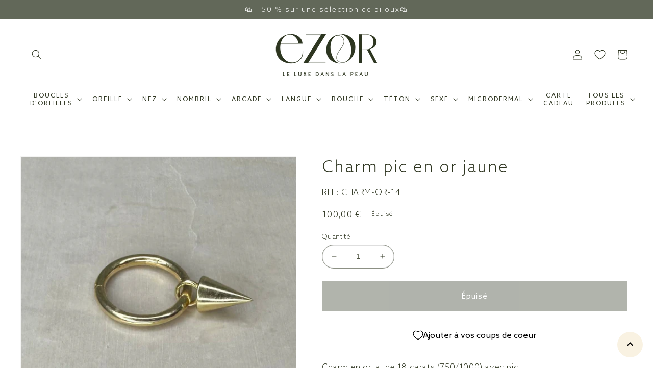

--- FILE ---
content_type: text/html; charset=utf-8
request_url: https://ezor.fr/products/charm-pic-en-or-jaune
body_size: 43188
content:
<!doctype html>
<html class="no-js" lang="fr">
  <head>
    <!-- Google Tag Manager -->
<script>(function(w,d,s,l,i){w[l]=w[l]||[];w[l].push({'gtm.start':
new Date().getTime(),event:'gtm.js'});var f=d.getElementsByTagName(s)[0],
j=d.createElement(s),dl=l!='dataLayer'?'&l='+l:'';j.async=true;j.src=
'https://www.googletagmanager.com/gtm.js?id='+i+dl;f.parentNode.insertBefore(j,f);
})(window,document,'script','dataLayer','GTM-TC23HJT');</script>
<!-- End Google Tag Manager -->
    
    <meta charset="utf-8">
    <meta http-equiv="X-UA-Compatible" content="IE=edge">
    <meta name="viewport" content="width=device-width,initial-scale=1">
    <meta name="theme-color" content="">
    <meta name="format-detection" content="telephone=no" />
    <link rel="canonical" href="https://ezor.fr/products/charm-pic-en-or-jaune">
    <link rel="preconnect" href="https://cdn.shopify.com" crossorigin><link rel="icon" type="image/png" href="//ezor.fr/cdn/shop/files/logo_ezor_x2_2f0c5283-921b-43b8-8574-f7e6fca3add8.png?crop=center&height=32&v=1685710339&width=32"><link rel="preconnect" href="https://fonts.shopifycdn.com" crossorigin><title>
      Charm pic en or jaune
 &ndash; Ezor piercings</title>

    
      <meta name="description" content="Charm en or jaune 18 carats (750/1000) avec pic. Diamètre du pendentif : 6mm Vous pourrez l&#39;ajouter sur une barre ou un anneau en 1,2mm ou en 1,6mm de diamètre.Il s&#39;adapte parfaitement sur nos anneaux clickers !Ce charm d&#39;oreille est vendu seul (sans anneau) et à l&#39;unité.">
    

    

<meta property="og:site_name" content="Ezor piercings">
<meta property="og:url" content="https://ezor.fr/products/charm-pic-en-or-jaune">
<meta property="og:title" content="Charm pic en or jaune">
<meta property="og:type" content="product">
<meta property="og:description" content="Charm en or jaune 18 carats (750/1000) avec pic. Diamètre du pendentif : 6mm Vous pourrez l&#39;ajouter sur une barre ou un anneau en 1,2mm ou en 1,6mm de diamètre.Il s&#39;adapte parfaitement sur nos anneaux clickers !Ce charm d&#39;oreille est vendu seul (sans anneau) et à l&#39;unité."><meta property="og:image" content="http://ezor.fr/cdn/shop/files/Charm-or-18-carats-pic.png?v=1697633213">
  <meta property="og:image:secure_url" content="https://ezor.fr/cdn/shop/files/Charm-or-18-carats-pic.png?v=1697633213">
  <meta property="og:image:width" content="500">
  <meta property="og:image:height" content="500"><meta property="og:price:amount" content="100,00">
  <meta property="og:price:currency" content="EUR"><meta name="twitter:card" content="summary_large_image">
<meta name="twitter:title" content="Charm pic en or jaune">
<meta name="twitter:description" content="Charm en or jaune 18 carats (750/1000) avec pic. Diamètre du pendentif : 6mm Vous pourrez l&#39;ajouter sur une barre ou un anneau en 1,2mm ou en 1,6mm de diamètre.Il s&#39;adapte parfaitement sur nos anneaux clickers !Ce charm d&#39;oreille est vendu seul (sans anneau) et à l&#39;unité.">


    <script src="//ezor.fr/cdn/shop/t/6/assets/global.js?v=92298371722409871861681396724" defer="defer"></script>
    <script>window.performance && window.performance.mark && window.performance.mark('shopify.content_for_header.start');</script><meta name="google-site-verification" content="b_3rsjPdLS_kjg_Qc6YdrSk6V_RA69yK_6VY3kqN1wc">
<meta name="facebook-domain-verification" content="bp4i31fo3mb59fwtbqqssi8rywmuli">
<meta id="shopify-digital-wallet" name="shopify-digital-wallet" content="/56350834747/digital_wallets/dialog">
<meta name="shopify-checkout-api-token" content="4fde09a58a838eefb4cab44906a58944">
<meta id="in-context-paypal-metadata" data-shop-id="56350834747" data-venmo-supported="false" data-environment="production" data-locale="fr_FR" data-paypal-v4="true" data-currency="EUR">
<link rel="alternate" hreflang="x-default" href="https://ezor.fr/products/charm-pic-en-or-jaune">
<link rel="alternate" hreflang="fr" href="https://ezor.fr/products/charm-pic-en-or-jaune">
<link rel="alternate" hreflang="fr-AE" href="https://ezor.fr/fr-en/products/charm-pic-en-or-jaune">
<link rel="alternate" hreflang="en-AE" href="https://ezor.fr/en-en/products/charm-pic-en-or-jaune">
<link rel="alternate" hreflang="fr-AT" href="https://ezor.fr/fr-en/products/charm-pic-en-or-jaune">
<link rel="alternate" hreflang="en-AT" href="https://ezor.fr/en-en/products/charm-pic-en-or-jaune">
<link rel="alternate" hreflang="fr-AU" href="https://ezor.fr/fr-en/products/charm-pic-en-or-jaune">
<link rel="alternate" hreflang="en-AU" href="https://ezor.fr/en-en/products/charm-pic-en-or-jaune">
<link rel="alternate" hreflang="fr-BE" href="https://ezor.fr/fr-en/products/charm-pic-en-or-jaune">
<link rel="alternate" hreflang="en-BE" href="https://ezor.fr/en-en/products/charm-pic-en-or-jaune">
<link rel="alternate" hreflang="fr-CA" href="https://ezor.fr/fr-en/products/charm-pic-en-or-jaune">
<link rel="alternate" hreflang="en-CA" href="https://ezor.fr/en-en/products/charm-pic-en-or-jaune">
<link rel="alternate" hreflang="fr-CH" href="https://ezor.fr/fr-en/products/charm-pic-en-or-jaune">
<link rel="alternate" hreflang="en-CH" href="https://ezor.fr/en-en/products/charm-pic-en-or-jaune">
<link rel="alternate" hreflang="fr-CZ" href="https://ezor.fr/fr-en/products/charm-pic-en-or-jaune">
<link rel="alternate" hreflang="en-CZ" href="https://ezor.fr/en-en/products/charm-pic-en-or-jaune">
<link rel="alternate" hreflang="fr-DE" href="https://ezor.fr/fr-en/products/charm-pic-en-or-jaune">
<link rel="alternate" hreflang="en-DE" href="https://ezor.fr/en-en/products/charm-pic-en-or-jaune">
<link rel="alternate" hreflang="fr-DK" href="https://ezor.fr/fr-en/products/charm-pic-en-or-jaune">
<link rel="alternate" hreflang="en-DK" href="https://ezor.fr/en-en/products/charm-pic-en-or-jaune">
<link rel="alternate" hreflang="fr-ES" href="https://ezor.fr/fr-en/products/charm-pic-en-or-jaune">
<link rel="alternate" hreflang="en-ES" href="https://ezor.fr/en-en/products/charm-pic-en-or-jaune">
<link rel="alternate" hreflang="fr-FI" href="https://ezor.fr/fr-en/products/charm-pic-en-or-jaune">
<link rel="alternate" hreflang="en-FI" href="https://ezor.fr/en-en/products/charm-pic-en-or-jaune">
<link rel="alternate" hreflang="fr-GB" href="https://ezor.fr/fr-en/products/charm-pic-en-or-jaune">
<link rel="alternate" hreflang="en-GB" href="https://ezor.fr/en-en/products/charm-pic-en-or-jaune">
<link rel="alternate" hreflang="fr-HK" href="https://ezor.fr/fr-en/products/charm-pic-en-or-jaune">
<link rel="alternate" hreflang="en-HK" href="https://ezor.fr/en-en/products/charm-pic-en-or-jaune">
<link rel="alternate" hreflang="fr-IE" href="https://ezor.fr/fr-en/products/charm-pic-en-or-jaune">
<link rel="alternate" hreflang="en-IE" href="https://ezor.fr/en-en/products/charm-pic-en-or-jaune">
<link rel="alternate" hreflang="fr-IL" href="https://ezor.fr/fr-en/products/charm-pic-en-or-jaune">
<link rel="alternate" hreflang="en-IL" href="https://ezor.fr/en-en/products/charm-pic-en-or-jaune">
<link rel="alternate" hreflang="fr-IT" href="https://ezor.fr/fr-en/products/charm-pic-en-or-jaune">
<link rel="alternate" hreflang="en-IT" href="https://ezor.fr/en-en/products/charm-pic-en-or-jaune">
<link rel="alternate" hreflang="fr-JP" href="https://ezor.fr/fr-en/products/charm-pic-en-or-jaune">
<link rel="alternate" hreflang="en-JP" href="https://ezor.fr/en-en/products/charm-pic-en-or-jaune">
<link rel="alternate" hreflang="fr-KR" href="https://ezor.fr/fr-en/products/charm-pic-en-or-jaune">
<link rel="alternate" hreflang="en-KR" href="https://ezor.fr/en-en/products/charm-pic-en-or-jaune">
<link rel="alternate" hreflang="fr-MY" href="https://ezor.fr/fr-en/products/charm-pic-en-or-jaune">
<link rel="alternate" hreflang="en-MY" href="https://ezor.fr/en-en/products/charm-pic-en-or-jaune">
<link rel="alternate" hreflang="fr-NL" href="https://ezor.fr/fr-en/products/charm-pic-en-or-jaune">
<link rel="alternate" hreflang="en-NL" href="https://ezor.fr/en-en/products/charm-pic-en-or-jaune">
<link rel="alternate" hreflang="fr-NO" href="https://ezor.fr/fr-en/products/charm-pic-en-or-jaune">
<link rel="alternate" hreflang="en-NO" href="https://ezor.fr/en-en/products/charm-pic-en-or-jaune">
<link rel="alternate" hreflang="fr-NZ" href="https://ezor.fr/fr-en/products/charm-pic-en-or-jaune">
<link rel="alternate" hreflang="en-NZ" href="https://ezor.fr/en-en/products/charm-pic-en-or-jaune">
<link rel="alternate" hreflang="fr-PL" href="https://ezor.fr/fr-en/products/charm-pic-en-or-jaune">
<link rel="alternate" hreflang="en-PL" href="https://ezor.fr/en-en/products/charm-pic-en-or-jaune">
<link rel="alternate" hreflang="fr-PT" href="https://ezor.fr/fr-en/products/charm-pic-en-or-jaune">
<link rel="alternate" hreflang="en-PT" href="https://ezor.fr/en-en/products/charm-pic-en-or-jaune">
<link rel="alternate" hreflang="fr-SE" href="https://ezor.fr/fr-en/products/charm-pic-en-or-jaune">
<link rel="alternate" hreflang="en-SE" href="https://ezor.fr/en-en/products/charm-pic-en-or-jaune">
<link rel="alternate" hreflang="fr-SG" href="https://ezor.fr/fr-en/products/charm-pic-en-or-jaune">
<link rel="alternate" hreflang="en-SG" href="https://ezor.fr/en-en/products/charm-pic-en-or-jaune">
<link rel="alternate" hreflang="fr-US" href="https://ezor.fr/fr-en/products/charm-pic-en-or-jaune">
<link rel="alternate" hreflang="en-US" href="https://ezor.fr/en-en/products/charm-pic-en-or-jaune">
<link rel="alternate" type="application/json+oembed" href="https://ezor.fr/products/charm-pic-en-or-jaune.oembed">
<script async="async" src="/checkouts/internal/preloads.js?locale=fr-FR"></script>
<link rel="preconnect" href="https://shop.app" crossorigin="anonymous">
<script async="async" src="https://shop.app/checkouts/internal/preloads.js?locale=fr-FR&shop_id=56350834747" crossorigin="anonymous"></script>
<script id="apple-pay-shop-capabilities" type="application/json">{"shopId":56350834747,"countryCode":"FR","currencyCode":"EUR","merchantCapabilities":["supports3DS"],"merchantId":"gid:\/\/shopify\/Shop\/56350834747","merchantName":"Ezor piercings","requiredBillingContactFields":["postalAddress","email","phone"],"requiredShippingContactFields":["postalAddress","email","phone"],"shippingType":"shipping","supportedNetworks":["visa","masterCard","amex","maestro"],"total":{"type":"pending","label":"Ezor piercings","amount":"1.00"},"shopifyPaymentsEnabled":true,"supportsSubscriptions":true}</script>
<script id="shopify-features" type="application/json">{"accessToken":"4fde09a58a838eefb4cab44906a58944","betas":["rich-media-storefront-analytics"],"domain":"ezor.fr","predictiveSearch":true,"shopId":56350834747,"locale":"fr"}</script>
<script>var Shopify = Shopify || {};
Shopify.shop = "ezor-boutique.myshopify.com";
Shopify.locale = "fr";
Shopify.currency = {"active":"EUR","rate":"1.0"};
Shopify.country = "FR";
Shopify.theme = {"name":"ezor-boutique\/main","id":126991958075,"schema_name":"Dawn","schema_version":"5.0.0","theme_store_id":null,"role":"main"};
Shopify.theme.handle = "null";
Shopify.theme.style = {"id":null,"handle":null};
Shopify.cdnHost = "ezor.fr/cdn";
Shopify.routes = Shopify.routes || {};
Shopify.routes.root = "/";</script>
<script type="module">!function(o){(o.Shopify=o.Shopify||{}).modules=!0}(window);</script>
<script>!function(o){function n(){var o=[];function n(){o.push(Array.prototype.slice.apply(arguments))}return n.q=o,n}var t=o.Shopify=o.Shopify||{};t.loadFeatures=n(),t.autoloadFeatures=n()}(window);</script>
<script>
  window.ShopifyPay = window.ShopifyPay || {};
  window.ShopifyPay.apiHost = "shop.app\/pay";
  window.ShopifyPay.redirectState = null;
</script>
<script id="shop-js-analytics" type="application/json">{"pageType":"product"}</script>
<script defer="defer" async type="module" src="//ezor.fr/cdn/shopifycloud/shop-js/modules/v2/client.init-shop-cart-sync_XvpUV7qp.fr.esm.js"></script>
<script defer="defer" async type="module" src="//ezor.fr/cdn/shopifycloud/shop-js/modules/v2/chunk.common_C2xzKNNs.esm.js"></script>
<script type="module">
  await import("//ezor.fr/cdn/shopifycloud/shop-js/modules/v2/client.init-shop-cart-sync_XvpUV7qp.fr.esm.js");
await import("//ezor.fr/cdn/shopifycloud/shop-js/modules/v2/chunk.common_C2xzKNNs.esm.js");

  window.Shopify.SignInWithShop?.initShopCartSync?.({"fedCMEnabled":true,"windoidEnabled":true});

</script>
<script>
  window.Shopify = window.Shopify || {};
  if (!window.Shopify.featureAssets) window.Shopify.featureAssets = {};
  window.Shopify.featureAssets['shop-js'] = {"shop-cart-sync":["modules/v2/client.shop-cart-sync_C66VAAYi.fr.esm.js","modules/v2/chunk.common_C2xzKNNs.esm.js"],"init-fed-cm":["modules/v2/client.init-fed-cm_By4eIqYa.fr.esm.js","modules/v2/chunk.common_C2xzKNNs.esm.js"],"shop-button":["modules/v2/client.shop-button_Bz0N9rYp.fr.esm.js","modules/v2/chunk.common_C2xzKNNs.esm.js"],"shop-cash-offers":["modules/v2/client.shop-cash-offers_B90ok608.fr.esm.js","modules/v2/chunk.common_C2xzKNNs.esm.js","modules/v2/chunk.modal_7MqWQJ87.esm.js"],"init-windoid":["modules/v2/client.init-windoid_CdJe_Ee3.fr.esm.js","modules/v2/chunk.common_C2xzKNNs.esm.js"],"shop-toast-manager":["modules/v2/client.shop-toast-manager_kCJHoUCw.fr.esm.js","modules/v2/chunk.common_C2xzKNNs.esm.js"],"init-shop-email-lookup-coordinator":["modules/v2/client.init-shop-email-lookup-coordinator_BPuRLqHy.fr.esm.js","modules/v2/chunk.common_C2xzKNNs.esm.js"],"init-shop-cart-sync":["modules/v2/client.init-shop-cart-sync_XvpUV7qp.fr.esm.js","modules/v2/chunk.common_C2xzKNNs.esm.js"],"avatar":["modules/v2/client.avatar_BTnouDA3.fr.esm.js"],"pay-button":["modules/v2/client.pay-button_CmFhG2BZ.fr.esm.js","modules/v2/chunk.common_C2xzKNNs.esm.js"],"init-customer-accounts":["modules/v2/client.init-customer-accounts_C5-IhKGM.fr.esm.js","modules/v2/client.shop-login-button_DrlPOW6Z.fr.esm.js","modules/v2/chunk.common_C2xzKNNs.esm.js","modules/v2/chunk.modal_7MqWQJ87.esm.js"],"init-shop-for-new-customer-accounts":["modules/v2/client.init-shop-for-new-customer-accounts_Cv1WqR1n.fr.esm.js","modules/v2/client.shop-login-button_DrlPOW6Z.fr.esm.js","modules/v2/chunk.common_C2xzKNNs.esm.js","modules/v2/chunk.modal_7MqWQJ87.esm.js"],"shop-login-button":["modules/v2/client.shop-login-button_DrlPOW6Z.fr.esm.js","modules/v2/chunk.common_C2xzKNNs.esm.js","modules/v2/chunk.modal_7MqWQJ87.esm.js"],"init-customer-accounts-sign-up":["modules/v2/client.init-customer-accounts-sign-up_Dqgdz3C3.fr.esm.js","modules/v2/client.shop-login-button_DrlPOW6Z.fr.esm.js","modules/v2/chunk.common_C2xzKNNs.esm.js","modules/v2/chunk.modal_7MqWQJ87.esm.js"],"shop-follow-button":["modules/v2/client.shop-follow-button_D7RRykwK.fr.esm.js","modules/v2/chunk.common_C2xzKNNs.esm.js","modules/v2/chunk.modal_7MqWQJ87.esm.js"],"checkout-modal":["modules/v2/client.checkout-modal_NILs_SXn.fr.esm.js","modules/v2/chunk.common_C2xzKNNs.esm.js","modules/v2/chunk.modal_7MqWQJ87.esm.js"],"lead-capture":["modules/v2/client.lead-capture_CSmE_fhP.fr.esm.js","modules/v2/chunk.common_C2xzKNNs.esm.js","modules/v2/chunk.modal_7MqWQJ87.esm.js"],"shop-login":["modules/v2/client.shop-login_CKcjyRl_.fr.esm.js","modules/v2/chunk.common_C2xzKNNs.esm.js","modules/v2/chunk.modal_7MqWQJ87.esm.js"],"payment-terms":["modules/v2/client.payment-terms_eoGasybT.fr.esm.js","modules/v2/chunk.common_C2xzKNNs.esm.js","modules/v2/chunk.modal_7MqWQJ87.esm.js"]};
</script>
<script>(function() {
  var isLoaded = false;
  function asyncLoad() {
    if (isLoaded) return;
    isLoaded = true;
    var urls = ["https:\/\/gdprcdn.b-cdn.net\/js\/gdpr_cookie_consent.min.js?shop=ezor-boutique.myshopify.com","https:\/\/maps.boxtal.com\/api\/v2\/maps-shopify\/script.js?shop=ezor-boutique.myshopify.com","https:\/\/prod.shop.analytics.kiliba.eu\/shopifyScriptTag.min.js?ts=1768594248\u0026shop=ezor-boutique.myshopify.com","https:\/\/prod.shop.analytics.kiliba.eu\/shopifyPopup.min.js?ts=1768594248\u0026shop=ezor-boutique.myshopify.com"];
    for (var i = 0; i < urls.length; i++) {
      var s = document.createElement('script');
      s.type = 'text/javascript';
      s.async = true;
      s.src = urls[i];
      var x = document.getElementsByTagName('script')[0];
      x.parentNode.insertBefore(s, x);
    }
  };
  if(window.attachEvent) {
    window.attachEvent('onload', asyncLoad);
  } else {
    window.addEventListener('load', asyncLoad, false);
  }
})();</script>
<script id="__st">var __st={"a":56350834747,"offset":3600,"reqid":"568eefd8-9908-4773-8e32-08ad3a45face-1768658965","pageurl":"ezor.fr\/products\/charm-pic-en-or-jaune","u":"493628bb59e4","p":"product","rtyp":"product","rid":7196957278267};</script>
<script>window.ShopifyPaypalV4VisibilityTracking = true;</script>
<script id="captcha-bootstrap">!function(){'use strict';const t='contact',e='account',n='new_comment',o=[[t,t],['blogs',n],['comments',n],[t,'customer']],c=[[e,'customer_login'],[e,'guest_login'],[e,'recover_customer_password'],[e,'create_customer']],r=t=>t.map((([t,e])=>`form[action*='/${t}']:not([data-nocaptcha='true']) input[name='form_type'][value='${e}']`)).join(','),a=t=>()=>t?[...document.querySelectorAll(t)].map((t=>t.form)):[];function s(){const t=[...o],e=r(t);return a(e)}const i='password',u='form_key',d=['recaptcha-v3-token','g-recaptcha-response','h-captcha-response',i],f=()=>{try{return window.sessionStorage}catch{return}},m='__shopify_v',_=t=>t.elements[u];function p(t,e,n=!1){try{const o=window.sessionStorage,c=JSON.parse(o.getItem(e)),{data:r}=function(t){const{data:e,action:n}=t;return t[m]||n?{data:e,action:n}:{data:t,action:n}}(c);for(const[e,n]of Object.entries(r))t.elements[e]&&(t.elements[e].value=n);n&&o.removeItem(e)}catch(o){console.error('form repopulation failed',{error:o})}}const l='form_type',E='cptcha';function T(t){t.dataset[E]=!0}const w=window,h=w.document,L='Shopify',v='ce_forms',y='captcha';let A=!1;((t,e)=>{const n=(g='f06e6c50-85a8-45c8-87d0-21a2b65856fe',I='https://cdn.shopify.com/shopifycloud/storefront-forms-hcaptcha/ce_storefront_forms_captcha_hcaptcha.v1.5.2.iife.js',D={infoText:'Protégé par hCaptcha',privacyText:'Confidentialité',termsText:'Conditions'},(t,e,n)=>{const o=w[L][v],c=o.bindForm;if(c)return c(t,g,e,D).then(n);var r;o.q.push([[t,g,e,D],n]),r=I,A||(h.body.append(Object.assign(h.createElement('script'),{id:'captcha-provider',async:!0,src:r})),A=!0)});var g,I,D;w[L]=w[L]||{},w[L][v]=w[L][v]||{},w[L][v].q=[],w[L][y]=w[L][y]||{},w[L][y].protect=function(t,e){n(t,void 0,e),T(t)},Object.freeze(w[L][y]),function(t,e,n,w,h,L){const[v,y,A,g]=function(t,e,n){const i=e?o:[],u=t?c:[],d=[...i,...u],f=r(d),m=r(i),_=r(d.filter((([t,e])=>n.includes(e))));return[a(f),a(m),a(_),s()]}(w,h,L),I=t=>{const e=t.target;return e instanceof HTMLFormElement?e:e&&e.form},D=t=>v().includes(t);t.addEventListener('submit',(t=>{const e=I(t);if(!e)return;const n=D(e)&&!e.dataset.hcaptchaBound&&!e.dataset.recaptchaBound,o=_(e),c=g().includes(e)&&(!o||!o.value);(n||c)&&t.preventDefault(),c&&!n&&(function(t){try{if(!f())return;!function(t){const e=f();if(!e)return;const n=_(t);if(!n)return;const o=n.value;o&&e.removeItem(o)}(t);const e=Array.from(Array(32),(()=>Math.random().toString(36)[2])).join('');!function(t,e){_(t)||t.append(Object.assign(document.createElement('input'),{type:'hidden',name:u})),t.elements[u].value=e}(t,e),function(t,e){const n=f();if(!n)return;const o=[...t.querySelectorAll(`input[type='${i}']`)].map((({name:t})=>t)),c=[...d,...o],r={};for(const[a,s]of new FormData(t).entries())c.includes(a)||(r[a]=s);n.setItem(e,JSON.stringify({[m]:1,action:t.action,data:r}))}(t,e)}catch(e){console.error('failed to persist form',e)}}(e),e.submit())}));const S=(t,e)=>{t&&!t.dataset[E]&&(n(t,e.some((e=>e===t))),T(t))};for(const o of['focusin','change'])t.addEventListener(o,(t=>{const e=I(t);D(e)&&S(e,y())}));const B=e.get('form_key'),M=e.get(l),P=B&&M;t.addEventListener('DOMContentLoaded',(()=>{const t=y();if(P)for(const e of t)e.elements[l].value===M&&p(e,B);[...new Set([...A(),...v().filter((t=>'true'===t.dataset.shopifyCaptcha))])].forEach((e=>S(e,t)))}))}(h,new URLSearchParams(w.location.search),n,t,e,['guest_login'])})(!0,!0)}();</script>
<script integrity="sha256-4kQ18oKyAcykRKYeNunJcIwy7WH5gtpwJnB7kiuLZ1E=" data-source-attribution="shopify.loadfeatures" defer="defer" src="//ezor.fr/cdn/shopifycloud/storefront/assets/storefront/load_feature-a0a9edcb.js" crossorigin="anonymous"></script>
<script crossorigin="anonymous" defer="defer" src="//ezor.fr/cdn/shopifycloud/storefront/assets/shopify_pay/storefront-65b4c6d7.js?v=20250812"></script>
<script data-source-attribution="shopify.dynamic_checkout.dynamic.init">var Shopify=Shopify||{};Shopify.PaymentButton=Shopify.PaymentButton||{isStorefrontPortableWallets:!0,init:function(){window.Shopify.PaymentButton.init=function(){};var t=document.createElement("script");t.src="https://ezor.fr/cdn/shopifycloud/portable-wallets/latest/portable-wallets.fr.js",t.type="module",document.head.appendChild(t)}};
</script>
<script data-source-attribution="shopify.dynamic_checkout.buyer_consent">
  function portableWalletsHideBuyerConsent(e){var t=document.getElementById("shopify-buyer-consent"),n=document.getElementById("shopify-subscription-policy-button");t&&n&&(t.classList.add("hidden"),t.setAttribute("aria-hidden","true"),n.removeEventListener("click",e))}function portableWalletsShowBuyerConsent(e){var t=document.getElementById("shopify-buyer-consent"),n=document.getElementById("shopify-subscription-policy-button");t&&n&&(t.classList.remove("hidden"),t.removeAttribute("aria-hidden"),n.addEventListener("click",e))}window.Shopify?.PaymentButton&&(window.Shopify.PaymentButton.hideBuyerConsent=portableWalletsHideBuyerConsent,window.Shopify.PaymentButton.showBuyerConsent=portableWalletsShowBuyerConsent);
</script>
<script data-source-attribution="shopify.dynamic_checkout.cart.bootstrap">document.addEventListener("DOMContentLoaded",(function(){function t(){return document.querySelector("shopify-accelerated-checkout-cart, shopify-accelerated-checkout")}if(t())Shopify.PaymentButton.init();else{new MutationObserver((function(e,n){t()&&(Shopify.PaymentButton.init(),n.disconnect())})).observe(document.body,{childList:!0,subtree:!0})}}));
</script>
<script id='scb4127' type='text/javascript' async='' src='https://ezor.fr/cdn/shopifycloud/privacy-banner/storefront-banner.js'></script><link id="shopify-accelerated-checkout-styles" rel="stylesheet" media="screen" href="https://ezor.fr/cdn/shopifycloud/portable-wallets/latest/accelerated-checkout-backwards-compat.css" crossorigin="anonymous">
<style id="shopify-accelerated-checkout-cart">
        #shopify-buyer-consent {
  margin-top: 1em;
  display: inline-block;
  width: 100%;
}

#shopify-buyer-consent.hidden {
  display: none;
}

#shopify-subscription-policy-button {
  background: none;
  border: none;
  padding: 0;
  text-decoration: underline;
  font-size: inherit;
  cursor: pointer;
}

#shopify-subscription-policy-button::before {
  box-shadow: none;
}

      </style>
<script id="sections-script" data-sections="product-recommendations,header,footer" defer="defer" src="//ezor.fr/cdn/shop/t/6/compiled_assets/scripts.js?v=3534"></script>
<script>window.performance && window.performance.mark && window.performance.mark('shopify.content_for_header.end');</script>


    <style data-shopify>
      @font-face {
  font-family: Cabin;
  font-weight: 400;
  font-style: normal;
  font-display: swap;
  src: url("//ezor.fr/cdn/fonts/cabin/cabin_n4.cefc6494a78f87584a6f312fea532919154f66fe.woff2") format("woff2"),
       url("//ezor.fr/cdn/fonts/cabin/cabin_n4.8c16611b00f59d27f4b27ce4328dfe514ce77517.woff") format("woff");
}

      @font-face {
  font-family: Cabin;
  font-weight: 700;
  font-style: normal;
  font-display: swap;
  src: url("//ezor.fr/cdn/fonts/cabin/cabin_n7.255204a342bfdbc9ae2017bd4e6a90f8dbb2f561.woff2") format("woff2"),
       url("//ezor.fr/cdn/fonts/cabin/cabin_n7.e2afa22a0d0f4b64da3569c990897429d40ff5c0.woff") format("woff");
}

      @font-face {
  font-family: Cabin;
  font-weight: 400;
  font-style: italic;
  font-display: swap;
  src: url("//ezor.fr/cdn/fonts/cabin/cabin_i4.d89c1b32b09ecbc46c12781fcf7b2085f17c0be9.woff2") format("woff2"),
       url("//ezor.fr/cdn/fonts/cabin/cabin_i4.0a521b11d0b69adfc41e22a263eec7c02aecfe99.woff") format("woff");
}

      @font-face {
  font-family: Cabin;
  font-weight: 700;
  font-style: italic;
  font-display: swap;
  src: url("//ezor.fr/cdn/fonts/cabin/cabin_i7.ef2404c08a493e7ccbc92d8c39adf683f40e1fb5.woff2") format("woff2"),
       url("//ezor.fr/cdn/fonts/cabin/cabin_i7.480421791818000fc8a5d4134822321b5d7964f8.woff") format("woff");
}

      @font-face {
  font-family: Cabin;
  font-weight: 400;
  font-style: normal;
  font-display: swap;
  src: url("//ezor.fr/cdn/fonts/cabin/cabin_n4.cefc6494a78f87584a6f312fea532919154f66fe.woff2") format("woff2"),
       url("//ezor.fr/cdn/fonts/cabin/cabin_n4.8c16611b00f59d27f4b27ce4328dfe514ce77517.woff") format("woff");
}


      :root {
        --font-body-family: "Azo Sans", "Adriatic", Cabin, sans-serif;
        --font-body-style: normal;
        --font-body-weight: 300 ; /* 400 */
        --font-body-weight-bold: 700;

        --font-heading-family: Cabin, sans-serif;
        --font-heading-style: normal;
        --font-heading-weight: 400;

        --font-body-scale: 1.0;
        --font-heading-scale: 1.05;

        --color-base-text: 46, 53, 32;
        --color-shadow: 46, 53, 32;
        --color-base-background-1: 255, 255, 255;
        --color-base-background-2: 249, 242, 226;
        --color-base-solid-button-labels: 255, 255, 255;
        --color-base-outline-button-labels: 98, 104, 89;
        --color-base-accent-1: 98, 104, 89;
        --color-base-accent-2: 217, 211, 199;
        --payment-terms-background-color: #ffffff;

        --gradient-base-background-1: #ffffff;
        --gradient-base-background-2: #f9f2e2;
        --gradient-base-accent-1: #626859;
        --gradient-base-accent-2: #d9d3c7;

        --media-padding: px;
        --media-border-opacity: 0.05;
        --media-border-width: 1px;
        --media-radius: 0px;
        --media-shadow-opacity: 0.0;
        --media-shadow-horizontal-offset: 0px;
        --media-shadow-vertical-offset: -34px;
        --media-shadow-blur-radius: 0px;

        --page-width: 140rem;
        --page-width-margin: 0rem;

        --card-image-padding: 0.0rem;
        --card-corner-radius: 0.0rem;
        --card-text-alignment: center;
        --card-border-width: 0.0rem;
        --card-border-opacity: 0.8;
        --card-shadow-opacity: 0.0;
        --card-shadow-horizontal-offset: -4.0rem;
        --card-shadow-vertical-offset: -4.0rem;
        --card-shadow-blur-radius: 0.0rem;

        --badge-corner-radius: 1.0rem;

        --popup-border-width: 1px;
        --popup-border-opacity: 0.1;
        --popup-corner-radius: 0px;
        --popup-shadow-opacity: 0.0;
        --popup-shadow-horizontal-offset: 0px;
        --popup-shadow-vertical-offset: 0px;
        --popup-shadow-blur-radius: 0px;

        --drawer-border-width: 1px;
        --drawer-border-opacity: 0.1;
        --drawer-shadow-opacity: 0.0;
        --drawer-shadow-horizontal-offset: 0px;
        --drawer-shadow-vertical-offset: 0px;
        --drawer-shadow-blur-radius: 0px;

        --spacing-sections-desktop: 40px;
        --spacing-sections-mobile: 28px;

        --grid-desktop-vertical-spacing: 20px;
        --grid-desktop-horizontal-spacing: 20px;
        --grid-mobile-vertical-spacing: 10px;
        --grid-mobile-horizontal-spacing: 10px;

        --text-boxes-border-opacity: 0.0;
        --text-boxes-border-width: 0px;
        --text-boxes-radius: 0px;
        --text-boxes-shadow-opacity: 0.0;
        --text-boxes-shadow-horizontal-offset: 0px;
        --text-boxes-shadow-vertical-offset: 0px;
        --text-boxes-shadow-blur-radius: 0px;

        --buttons-radius: 0px;
        --buttons-radius-outset: 0px;
        --buttons-border-width: 1px;
        --buttons-border-opacity: 1.0;
        --buttons-shadow-opacity: 0.0;
        --buttons-shadow-horizontal-offset: 0px;
        --buttons-shadow-vertical-offset: 0px;
        --buttons-shadow-blur-radius: 0px;
        --buttons-border-offset: 0px;

        --inputs-radius: 0px;
        --inputs-border-width: 1px;
        --inputs-border-opacity: 0.55;
        --inputs-shadow-opacity: 0.0;
        --inputs-shadow-horizontal-offset: 0px;
        --inputs-margin-offset: 0px;
        --inputs-shadow-vertical-offset: 0px;
        --inputs-shadow-blur-radius: 0px;
        --inputs-radius-outset: 0px;

        --variant-pills-radius: 0px;
        --variant-pills-border-width: 1px;
        --variant-pills-border-opacity: 0.55;
        --variant-pills-shadow-opacity: 0.0;
        --variant-pills-shadow-horizontal-offset: 0px;
        --variant-pills-shadow-vertical-offset: 0px;
        --variant-pills-shadow-blur-radius: 0px;
      }

      *,
      *::before,
      *::after {
        box-sizing: inherit;
      }

      html {
        box-sizing: border-box;
        font-size: calc(var(--font-body-scale) * 62.5%);
        height: 100%;
      }

      body {
        display: grid;
        grid-template-rows: auto auto 1fr auto;
        grid-template-columns: 100%;
        min-height: 100%;
        margin: 0;
        font-size: 1.5rem;
        letter-spacing: 0.06rem;
        line-height: calc(1 + 0.8 / var(--font-body-scale));
        font-family: var(--font-body-family);
        font-style: var(--font-body-style);
        font-weight: var(--font-body-weight);
      }

      @media screen and (min-width: 750px) {
        body {
          font-size: 1.6rem;
        }
      }
      .agJsWidget {
        bottom: 85px !important;
      }
    </style>

    <link href="//ezor.fr/cdn/shop/t/6/assets/base.css?v=26308822321329019971687957978" rel="stylesheet" type="text/css" media="all" />
<link rel="preload" as="font" href="//ezor.fr/cdn/fonts/cabin/cabin_n4.cefc6494a78f87584a6f312fea532919154f66fe.woff2" type="font/woff2" crossorigin>
      <!-- add link google font for body font -->
      <link href="https://fonts.googleapis.com/css2?family=Cabin:ital,wght@0,100;0,200;0,300;0,400;0,500;0,600;0,700;0,800;0,900;1,100;1,200;1,300;1,400;1,500;1,600;1,700;1,800;1,900&display=swap" rel="stylesheet"><link rel="preload" as="font" href="//ezor.fr/cdn/fonts/cabin/cabin_n4.cefc6494a78f87584a6f312fea532919154f66fe.woff2" type="font/woff2" crossorigin>
      <!-- add link google font for heading font -->
      <link href="https://fonts.googleapis.com/css2?family=Cabin:ital,wght@0,100;0,200;0,300;0,400;0,500;0,600;0,700;0,800;0,900;1,100;1,200;1,300;1,400;1,500;1,600;1,700;1,800;1,900&display=swap" rel="stylesheet"><link rel="stylesheet" href="//ezor.fr/cdn/shop/t/6/assets/component-predictive-search.css?v=165644661289088488651681396728" media="print" onload="this.media='all'"><script>document.documentElement.className = document.documentElement.className.replace('no-js', 'js');
    if (Shopify.designMode) {
      document.documentElement.classList.add('shopify-design-mode');
    }
    </script><script src="https://www.societe-des-avis-garantis.fr/wp-content/plugins/ag-core/widgets/JsWidget.js" type="text/javascript"></script>
<script>

var agSiteId="9126"; 

</script> 
<script src="https://www.societe-des-avis-garantis.fr/wp-content/plugins/ag-core/widgets/JsWidget.js" type="text/javascript"></script>
<script>

var agSiteId="9126"; 

</script> 
<!-- BEGIN app block: shopify://apps/consentmo-gdpr/blocks/gdpr_cookie_consent/4fbe573f-a377-4fea-9801-3ee0858cae41 -->


<!-- END app block --><!-- BEGIN app block: shopify://apps/selecty/blocks/app-embed/a005a4a7-4aa2-4155-9c2b-0ab41acbf99c --><template id="sel-form-template">
  <div id="sel-form" style="display: none;">
    <form method="post" action="/localization" id="localization_form" accept-charset="UTF-8" class="shopify-localization-form" enctype="multipart/form-data"><input type="hidden" name="form_type" value="localization" /><input type="hidden" name="utf8" value="✓" /><input type="hidden" name="_method" value="put" /><input type="hidden" name="return_to" value="/products/charm-pic-en-or-jaune" />
      <input type="hidden" name="country_code" value="FR">
      <input type="hidden" name="language_code" value="fr">
    </form>
  </div>
</template>


  <script>
    (function () {
      window.$selector = window.$selector || []; // Create empty queue for action (sdk) if user has not created his yet
      // Fetch geodata only for new users
      const wasRedirected = localStorage.getItem('sel-autodetect') === '1';

      if (!wasRedirected) {
        window.selectorConfigGeoData = fetch('/browsing_context_suggestions.json?source=geolocation_recommendation&country[enabled]=true&currency[enabled]=true&language[enabled]=true', {
          method: 'GET',
          mode: 'cors',
          cache: 'default',
          credentials: 'same-origin',
          headers: {
            'Content-Type': 'application/json',
            'Access-Control-Allow-Origin': '*'
          },
          redirect: 'follow',
          referrerPolicy: 'no-referrer',
        });
      }
    })()
  </script>
  <script type="application/json" id="__selectors_json">
    {
    "selectors": 
  [{"title":"Unnamed selector","status":"disabled","visibility":[],"design":{"resource":"languages","resourceList":["languages"],"type":"wheel","theme":"minimal","scheme":"basic","short":"none","search":"none","scale":55,"styles":{"general":"","extra":""},"reverse":true,"view":"all","flagMode":{"icon":"icon","flag":"flag"},"colors":{"text":{"red":32,"green":34,"blue":35,"alpha":1,"filter":"invert(11%) sepia(1%) saturate(5191%) hue-rotate(176deg) brightness(100%) contrast(95%)"},"accent":{"red":32,"green":34,"blue":35,"alpha":1,"filter":"invert(8%) sepia(10%) saturate(412%) hue-rotate(155deg) brightness(94%) contrast(87%)"},"background":{"red":255,"green":255,"blue":255,"alpha":1,"filter":"invert(100%) sepia(0%) saturate(4795%) hue-rotate(125deg) brightness(102%) contrast(115%)"}},"withoutShadowRoot":false,"hideUnavailableResources":false,"typography":{"default":{"fontFamily":"Verdana","fontStyle":"normal","fontWeight":"normal","size":{"value":14,"dimension":"px"}},"accent":{"fontFamily":"Verdana","fontStyle":"normal","fontWeight":"normal","size":{"value":14,"dimension":"px"}}},"position":{"type":"embedded","value":{"horizontal":"left","vertical":"header"}},"visibility":{"breakpoints":["xs","sm","md","lg","xl"],"urls":{"logicVariant":"include","resources":[]},"params":{"logicVariant":"include","resources":[],"retainDuringSession":false},"languages":{"logicVariant":"include","resources":[]},"countries":{"logicVariant":"include","resources":[]}}},"id":"NY197330","i18n":{"original":{}}}],
    "store": 
  
    {"isBrandingStore":true,"shouldBranding":true}
  
,
    "autodetect": 
  
    {"_id":"67e140ad5c5cb9f7963b29bf","storeId":56350834747,"design":{"resource":"languages_countries_curr","behavior":"necessary","resourceList":["countries","languages"],"type":"bannerModal","scheme":"basic","styles":{"general":"","extra":""},"search":"none","view":"all","short":"none","flagMode":{"icon":"icon","flag":"flag"},"showFlag":true,"canBeClosed":true,"animation":"fade","scale":100,"border":{"radius":{"topLeft":0,"topRight":0,"bottomLeft":0,"bottomRight":0},"width":{"top":1,"right":1,"bottom":1,"left":1},"style":"solid","color":"#20222333"},"secondaryButtonBorder":{"radius":{"topLeft":4,"topRight":4,"bottomLeft":4,"bottomRight":4},"width":{"top":0,"right":0,"bottom":0,"left":0},"style":"solid","color":"#20222333"},"primaryButtonBorder":{"radius":{"topLeft":4,"topRight":4,"bottomLeft":4,"bottomRight":4},"width":{"top":2,"right":2,"bottom":2,"left":2},"style":"solid","color":"#202223"},"colors":{"text":{"red":32,"green":34,"blue":35,"alpha":1},"accent":{"red":32,"green":34,"blue":35,"alpha":1},"background":{"red":255,"green":255,"blue":255,"alpha":1}},"typography":{"title":{"fontFamily":"verdana","fontStyle":"normal","fontWeight":"bold","size":{"value":18,"dimension":"px"}},"default":{"fontFamily":"verdana","fontStyle":"normal","fontWeight":"normal","size":{"value":14,"dimension":"px"}},"accent":{"fontFamily":"verdana","fontStyle":"normal","fontWeight":"normal","size":{"value":14,"dimension":"px"}}},"withoutShadowRoot":false,"hideUnavailableResources":false,"position":{"type":"fixed","value":{"horizontal":"center","vertical":"center"}}},"i18n":{"original":{"languages_currencies":"<p class='adt-content__header'>Are you in the right language and currency?</p><p class='adt-content__text'>Please choose what is more suitable for you.</p>","languages_countries":"<p class='adt-content__header'>Are you in the right place? </p><p class='adt-content__text'>Please select your shipping destination country and preferred language.</p>","languages":"<p class='adt-content__header'>Are you in the right language?</p><p class='adt-content__text'>Please choose what is more suitable for you.</p>","currencies":"<p class='adt-content__header'>Are you in the right currency?</p><p class='adt-content__text'>Please choose what is more suitable for you.</p>","markets":"<p class='adt-content__header'>Are you in the right place?</p><p class='adt-content__text'>Please select your shipping region.</p>","languages_label":"Languages","countries_label":"Countries","currencies_label":"Currencies","markets_label":"Markets","countries":"<p class='adt-content__header'>Are you in the right place?</p><p class='adt-content__text'>Buy from the country of your choice. Remember that we can only ship your order to\naddresses located in the chosen country.</p>","button":"Shop now"}},"visibility":[],"status":"disabled","createdAt":"2025-03-24T11:23:25.567Z","updatedAt":"2025-03-24T16:42:59.256Z","__v":0}
  
,
    "autoRedirect": 
  null
,
    "customResources": 
  [],
    "markets": [{"enabled":true,"locale":"fr","countries":["AD"],"webPresence":{"alternateLocales":["es"],"defaultLocale":"fr","subfolderSuffix":null,"domain":{"host":"ezor.fr"}},"localCurrencies":false,"curr":{"code":"EUR"},"alternateLocales":["es"],"domain":{"host":"ezor.fr"},"name":"Andorre","regions":[{"code":"AD"}],"country":"AD","title":"Andorre","host":"ezor.fr"},{"enabled":true,"locale":"fr","countries":["FR"],"webPresence":{"alternateLocales":["es"],"defaultLocale":"fr","subfolderSuffix":null,"domain":{"host":"ezor.fr"}},"localCurrencies":false,"curr":{"code":"EUR"},"alternateLocales":["es"],"domain":{"host":"ezor.fr"},"name":"France","regions":[{"code":"FR"}],"country":"FR","title":"France","host":"ezor.fr"},{"enabled":true,"locale":"fr","countries":["AE","AT","AU","BE","CA","CH","CZ","DE","DK","ES","FI","GB","HK","IE","IL","IT","JP","KR","MY","NL","NO","NZ","PL","PT","SE","SG","US"],"webPresence":{"defaultLocale":"fr","alternateLocales":["es","en"],"subfolderSuffix":"en","domain":null},"localCurrencies":false,"curr":{"code":"EUR"},"alternateLocales":["es","en"],"domain":{"host":null},"name":"International","regions":[{"code":"AE"},{"code":"AT"},{"code":"AU"},{"code":"BE"},{"code":"CA"},{"code":"CH"},{"code":"CZ"},{"code":"DE"},{"code":"DK"},{"code":"ES"},{"code":"FI"},{"code":"GB"},{"code":"HK"},{"code":"IE"},{"code":"IL"},{"code":"IT"},{"code":"JP"},{"code":"KR"},{"code":"MY"},{"code":"NL"},{"code":"NO"},{"code":"NZ"},{"code":"PL"},{"code":"PT"},{"code":"SE"},{"code":"SG"},{"code":"US"}],"country":"AT","title":"International","host":null},{"enabled":true,"locale":"fr","countries":["LU"],"webPresence":{"alternateLocales":["es"],"defaultLocale":"fr","subfolderSuffix":null,"domain":{"host":"ezor.fr"}},"localCurrencies":false,"curr":{"code":"EUR"},"alternateLocales":["es"],"domain":{"host":"ezor.fr"},"name":"Luxembourg","regions":[{"code":"LU"}],"country":"LU","title":"Luxembourg","host":"ezor.fr"},{"enabled":true,"locale":"fr","countries":["MC"],"webPresence":{"alternateLocales":["es"],"defaultLocale":"fr","subfolderSuffix":null,"domain":{"host":"ezor.fr"}},"localCurrencies":false,"curr":{"code":"EUR"},"alternateLocales":["es"],"domain":{"host":"ezor.fr"},"name":"Monaco","regions":[{"code":"MC"}],"country":"MC","title":"Monaco","host":"ezor.fr"},{"enabled":true,"locale":"fr","countries":["RE","GP","YT","MQ","BL","PM","GF","PF","WF","NC"],"webPresence":{"alternateLocales":["es"],"defaultLocale":"fr","subfolderSuffix":null,"domain":{"host":"ezor.fr"}},"localCurrencies":true,"curr":{"code":"EUR"},"alternateLocales":["es"],"domain":{"host":"ezor.fr"},"name":"Outre mer","regions":[{"code":"RE"},{"code":"GP"},{"code":"YT"},{"code":"MQ"},{"code":"BL"},{"code":"PM"},{"code":"GF"},{"code":"PF"},{"code":"WF"},{"code":"NC"}],"country":"GF","title":"Outre mer","host":"ezor.fr"}],
    "languages": [{"country":"AD","subfolderSuffix":null,"title":"French","code":"fr","alias":"fr","endonym":"Français","primary":true,"published":true},{"country":"FR","subfolderSuffix":null,"title":"French","code":"fr","alias":"fr","endonym":"Français","primary":true,"published":true},{"country":"AE","subfolderSuffix":"en","title":"French","code":"fr","alias":"fr","endonym":"Français","primary":true,"published":true},{"country":"AE","subfolderSuffix":"en","title":"English","code":"en","alias":"en","endonym":"English","primary":false,"published":true},{"country":"LU","subfolderSuffix":null,"title":"French","code":"fr","alias":"fr","endonym":"Français","primary":true,"published":true},{"country":"MC","subfolderSuffix":null,"title":"French","code":"fr","alias":"fr","endonym":"Français","primary":true,"published":true},{"country":"RE","subfolderSuffix":null,"title":"French","code":"fr","alias":"fr","endonym":"Français","primary":true,"published":true}],
    "currentMarketLanguages": [{"title":"français","code":"fr"}],
    "currencies": [{"title":"Euro","code":"EUR","symbol":"€","country":"AD"},{"title":"Cfp Franc","code":"XPF","symbol":"Fr","country":"PF"}],
    "countries": [{"code":"AD","localCurrencies":false,"currency":{"code":"EUR","enabled":false,"title":"Euro","symbol":"€"},"title":"Andorra","primary":true},{"code":"FR","localCurrencies":false,"currency":{"code":"EUR","enabled":false,"title":"Euro","symbol":"€"},"title":"France","primary":false},{"code":"AE","localCurrencies":false,"currency":{"code":"EUR","enabled":false,"title":"Euro","symbol":"€"},"title":"United Arab Emirates","primary":false},{"code":"AT","localCurrencies":false,"currency":{"code":"EUR","enabled":false,"title":"Euro","symbol":"€"},"title":"Austria","primary":false},{"code":"AU","localCurrencies":false,"currency":{"code":"EUR","enabled":false,"title":"Euro","symbol":"€"},"title":"Australia","primary":false},{"code":"BE","localCurrencies":false,"currency":{"code":"EUR","enabled":false,"title":"Euro","symbol":"€"},"title":"Belgium","primary":false},{"code":"CA","localCurrencies":false,"currency":{"code":"EUR","enabled":false,"title":"Euro","symbol":"€"},"title":"Canada","primary":false},{"code":"CH","localCurrencies":false,"currency":{"code":"EUR","enabled":false,"title":"Euro","symbol":"€"},"title":"Switzerland","primary":false},{"code":"CZ","localCurrencies":false,"currency":{"code":"EUR","enabled":false,"title":"Euro","symbol":"€"},"title":"Czechia","primary":false},{"code":"DE","localCurrencies":false,"currency":{"code":"EUR","enabled":false,"title":"Euro","symbol":"€"},"title":"Germany","primary":false},{"code":"DK","localCurrencies":false,"currency":{"code":"EUR","enabled":false,"title":"Euro","symbol":"€"},"title":"Denmark","primary":false},{"code":"ES","localCurrencies":false,"currency":{"code":"EUR","enabled":false,"title":"Euro","symbol":"€"},"title":"Spain","primary":false},{"code":"FI","localCurrencies":false,"currency":{"code":"EUR","enabled":false,"title":"Euro","symbol":"€"},"title":"Finland","primary":false},{"code":"GB","localCurrencies":false,"currency":{"code":"EUR","enabled":false,"title":"Euro","symbol":"€"},"title":"United Kingdom","primary":false},{"code":"HK","localCurrencies":false,"currency":{"code":"EUR","enabled":false,"title":"Euro","symbol":"€"},"title":"Hong Kong SAR","primary":false},{"code":"IE","localCurrencies":false,"currency":{"code":"EUR","enabled":false,"title":"Euro","symbol":"€"},"title":"Ireland","primary":false},{"code":"IL","localCurrencies":false,"currency":{"code":"EUR","enabled":false,"title":"Euro","symbol":"€"},"title":"Israel","primary":false},{"code":"IT","localCurrencies":false,"currency":{"code":"EUR","enabled":false,"title":"Euro","symbol":"€"},"title":"Italy","primary":false},{"code":"JP","localCurrencies":false,"currency":{"code":"EUR","enabled":false,"title":"Euro","symbol":"€"},"title":"Japan","primary":false},{"code":"KR","localCurrencies":false,"currency":{"code":"EUR","enabled":false,"title":"Euro","symbol":"€"},"title":"South Korea","primary":false},{"code":"MY","localCurrencies":false,"currency":{"code":"EUR","enabled":false,"title":"Euro","symbol":"€"},"title":"Malaysia","primary":false},{"code":"NL","localCurrencies":false,"currency":{"code":"EUR","enabled":false,"title":"Euro","symbol":"€"},"title":"Netherlands","primary":false},{"code":"NO","localCurrencies":false,"currency":{"code":"EUR","enabled":false,"title":"Euro","symbol":"€"},"title":"Norway","primary":false},{"code":"NZ","localCurrencies":false,"currency":{"code":"EUR","enabled":false,"title":"Euro","symbol":"€"},"title":"New Zealand","primary":false},{"code":"PL","localCurrencies":false,"currency":{"code":"EUR","enabled":false,"title":"Euro","symbol":"€"},"title":"Poland","primary":false},{"code":"PT","localCurrencies":false,"currency":{"code":"EUR","enabled":false,"title":"Euro","symbol":"€"},"title":"Portugal","primary":false},{"code":"SE","localCurrencies":false,"currency":{"code":"EUR","enabled":false,"title":"Euro","symbol":"€"},"title":"Sweden","primary":false},{"code":"SG","localCurrencies":false,"currency":{"code":"EUR","enabled":false,"title":"Euro","symbol":"€"},"title":"Singapore","primary":false},{"code":"US","localCurrencies":false,"currency":{"code":"EUR","enabled":false,"title":"Euro","symbol":"€"},"title":"United States","primary":false},{"code":"LU","localCurrencies":false,"currency":{"code":"EUR","enabled":false,"title":"Euro","symbol":"€"},"title":"Luxembourg","primary":false},{"code":"MC","localCurrencies":false,"currency":{"code":"EUR","enabled":false,"title":"Euro","symbol":"€"},"title":"Monaco","primary":false},{"code":"RE","localCurrencies":true,"currency":{"code":"EUR","enabled":false,"title":"Euro","symbol":"€"},"title":"Réunion","primary":false},{"code":"GP","localCurrencies":true,"currency":{"code":"EUR","enabled":false,"title":"Euro","symbol":"€"},"title":"Guadeloupe","primary":false},{"code":"YT","localCurrencies":true,"currency":{"code":"EUR","enabled":false,"title":"Euro","symbol":"€"},"title":"Mayotte","primary":false},{"code":"MQ","localCurrencies":true,"currency":{"code":"EUR","enabled":false,"title":"Euro","symbol":"€"},"title":"Martinique","primary":false},{"code":"BL","localCurrencies":true,"currency":{"code":"EUR","enabled":false,"title":"Euro","symbol":"€"},"title":"St. Barthélemy","primary":false},{"code":"PM","localCurrencies":true,"currency":{"code":"EUR","enabled":false,"title":"Euro","symbol":"€"},"title":"St. Pierre & Miquelon","primary":false},{"code":"GF","localCurrencies":true,"currency":{"code":"EUR","enabled":false,"title":"Euro","symbol":"€"},"title":"French Guiana","primary":false},{"code":"PF","localCurrencies":true,"currency":{"code":"XPF","enabled":false,"title":"Cfp Franc","symbol":"Fr"},"title":"French Polynesia","primary":false},{"code":"WF","localCurrencies":true,"currency":{"code":"XPF","enabled":false,"title":"Cfp Franc","symbol":"Fr"},"title":"Wallis & Futuna","primary":false},{"code":"NC","localCurrencies":true,"currency":{"code":"XPF","enabled":false,"title":"Cfp Franc","symbol":"Fr"},"title":"New Caledonia","primary":false}],
    "currentCountry": {"title":"France","code":"FR","currency": {"title": "Euro","code": "EUR","symbol": "€"}},
    "currentLanguage": {
      "title": "français",
      "code": "fr",
      "primary": true
    },
    "currentCurrency": {
      "title": "Euro",
      "code": "EUR",
      "country":"FR",
      "symbol": "€"
    },
    "currentMarket": null,
    "shopDomain":"ezor.fr",
    "shopCountry": "FR"
    }
  </script>



  <script src="https://cdn.shopify.com/extensions/019ae986-87b6-760c-8bc6-30c5bebc8610/starter-kit-166/assets/selectors.js" async></script>



<!-- END app block --><link href="https://cdn.shopify.com/extensions/019bc237-e6a0-75fa-a84b-a22337af908e/swish-formerly-wishlist-king-218/assets/component-wishlist-button-block.css" rel="stylesheet" type="text/css" media="all">
<script src="https://cdn.shopify.com/extensions/cfc76123-b24f-4e9a-a1dc-585518796af7/forms-2294/assets/shopify-forms-loader.js" type="text/javascript" defer="defer"></script>
<script src="https://cdn.shopify.com/extensions/019b0ca3-aa13-7aa2-a0b4-6cb667a1f6f7/essential-countdown-timer-55/assets/countdown_timer_essential_apps.min.js" type="text/javascript" defer="defer"></script>
<script src="https://cdn.shopify.com/extensions/019bc798-8961-78a8-a4e0-9b2049d94b6d/consentmo-gdpr-575/assets/consentmo_cookie_consent.js" type="text/javascript" defer="defer"></script>
<link href="https://monorail-edge.shopifysvc.com" rel="dns-prefetch">
<script>(function(){if ("sendBeacon" in navigator && "performance" in window) {try {var session_token_from_headers = performance.getEntriesByType('navigation')[0].serverTiming.find(x => x.name == '_s').description;} catch {var session_token_from_headers = undefined;}var session_cookie_matches = document.cookie.match(/_shopify_s=([^;]*)/);var session_token_from_cookie = session_cookie_matches && session_cookie_matches.length === 2 ? session_cookie_matches[1] : "";var session_token = session_token_from_headers || session_token_from_cookie || "";function handle_abandonment_event(e) {var entries = performance.getEntries().filter(function(entry) {return /monorail-edge.shopifysvc.com/.test(entry.name);});if (!window.abandonment_tracked && entries.length === 0) {window.abandonment_tracked = true;var currentMs = Date.now();var navigation_start = performance.timing.navigationStart;var payload = {shop_id: 56350834747,url: window.location.href,navigation_start,duration: currentMs - navigation_start,session_token,page_type: "product"};window.navigator.sendBeacon("https://monorail-edge.shopifysvc.com/v1/produce", JSON.stringify({schema_id: "online_store_buyer_site_abandonment/1.1",payload: payload,metadata: {event_created_at_ms: currentMs,event_sent_at_ms: currentMs}}));}}window.addEventListener('pagehide', handle_abandonment_event);}}());</script>
<script id="web-pixels-manager-setup">(function e(e,d,r,n,o){if(void 0===o&&(o={}),!Boolean(null===(a=null===(i=window.Shopify)||void 0===i?void 0:i.analytics)||void 0===a?void 0:a.replayQueue)){var i,a;window.Shopify=window.Shopify||{};var t=window.Shopify;t.analytics=t.analytics||{};var s=t.analytics;s.replayQueue=[],s.publish=function(e,d,r){return s.replayQueue.push([e,d,r]),!0};try{self.performance.mark("wpm:start")}catch(e){}var l=function(){var e={modern:/Edge?\/(1{2}[4-9]|1[2-9]\d|[2-9]\d{2}|\d{4,})\.\d+(\.\d+|)|Firefox\/(1{2}[4-9]|1[2-9]\d|[2-9]\d{2}|\d{4,})\.\d+(\.\d+|)|Chrom(ium|e)\/(9{2}|\d{3,})\.\d+(\.\d+|)|(Maci|X1{2}).+ Version\/(15\.\d+|(1[6-9]|[2-9]\d|\d{3,})\.\d+)([,.]\d+|)( \(\w+\)|)( Mobile\/\w+|) Safari\/|Chrome.+OPR\/(9{2}|\d{3,})\.\d+\.\d+|(CPU[ +]OS|iPhone[ +]OS|CPU[ +]iPhone|CPU IPhone OS|CPU iPad OS)[ +]+(15[._]\d+|(1[6-9]|[2-9]\d|\d{3,})[._]\d+)([._]\d+|)|Android:?[ /-](13[3-9]|1[4-9]\d|[2-9]\d{2}|\d{4,})(\.\d+|)(\.\d+|)|Android.+Firefox\/(13[5-9]|1[4-9]\d|[2-9]\d{2}|\d{4,})\.\d+(\.\d+|)|Android.+Chrom(ium|e)\/(13[3-9]|1[4-9]\d|[2-9]\d{2}|\d{4,})\.\d+(\.\d+|)|SamsungBrowser\/([2-9]\d|\d{3,})\.\d+/,legacy:/Edge?\/(1[6-9]|[2-9]\d|\d{3,})\.\d+(\.\d+|)|Firefox\/(5[4-9]|[6-9]\d|\d{3,})\.\d+(\.\d+|)|Chrom(ium|e)\/(5[1-9]|[6-9]\d|\d{3,})\.\d+(\.\d+|)([\d.]+$|.*Safari\/(?![\d.]+ Edge\/[\d.]+$))|(Maci|X1{2}).+ Version\/(10\.\d+|(1[1-9]|[2-9]\d|\d{3,})\.\d+)([,.]\d+|)( \(\w+\)|)( Mobile\/\w+|) Safari\/|Chrome.+OPR\/(3[89]|[4-9]\d|\d{3,})\.\d+\.\d+|(CPU[ +]OS|iPhone[ +]OS|CPU[ +]iPhone|CPU IPhone OS|CPU iPad OS)[ +]+(10[._]\d+|(1[1-9]|[2-9]\d|\d{3,})[._]\d+)([._]\d+|)|Android:?[ /-](13[3-9]|1[4-9]\d|[2-9]\d{2}|\d{4,})(\.\d+|)(\.\d+|)|Mobile Safari.+OPR\/([89]\d|\d{3,})\.\d+\.\d+|Android.+Firefox\/(13[5-9]|1[4-9]\d|[2-9]\d{2}|\d{4,})\.\d+(\.\d+|)|Android.+Chrom(ium|e)\/(13[3-9]|1[4-9]\d|[2-9]\d{2}|\d{4,})\.\d+(\.\d+|)|Android.+(UC? ?Browser|UCWEB|U3)[ /]?(15\.([5-9]|\d{2,})|(1[6-9]|[2-9]\d|\d{3,})\.\d+)\.\d+|SamsungBrowser\/(5\.\d+|([6-9]|\d{2,})\.\d+)|Android.+MQ{2}Browser\/(14(\.(9|\d{2,})|)|(1[5-9]|[2-9]\d|\d{3,})(\.\d+|))(\.\d+|)|K[Aa][Ii]OS\/(3\.\d+|([4-9]|\d{2,})\.\d+)(\.\d+|)/},d=e.modern,r=e.legacy,n=navigator.userAgent;return n.match(d)?"modern":n.match(r)?"legacy":"unknown"}(),u="modern"===l?"modern":"legacy",c=(null!=n?n:{modern:"",legacy:""})[u],f=function(e){return[e.baseUrl,"/wpm","/b",e.hashVersion,"modern"===e.buildTarget?"m":"l",".js"].join("")}({baseUrl:d,hashVersion:r,buildTarget:u}),m=function(e){var d=e.version,r=e.bundleTarget,n=e.surface,o=e.pageUrl,i=e.monorailEndpoint;return{emit:function(e){var a=e.status,t=e.errorMsg,s=(new Date).getTime(),l=JSON.stringify({metadata:{event_sent_at_ms:s},events:[{schema_id:"web_pixels_manager_load/3.1",payload:{version:d,bundle_target:r,page_url:o,status:a,surface:n,error_msg:t},metadata:{event_created_at_ms:s}}]});if(!i)return console&&console.warn&&console.warn("[Web Pixels Manager] No Monorail endpoint provided, skipping logging."),!1;try{return self.navigator.sendBeacon.bind(self.navigator)(i,l)}catch(e){}var u=new XMLHttpRequest;try{return u.open("POST",i,!0),u.setRequestHeader("Content-Type","text/plain"),u.send(l),!0}catch(e){return console&&console.warn&&console.warn("[Web Pixels Manager] Got an unhandled error while logging to Monorail."),!1}}}}({version:r,bundleTarget:l,surface:e.surface,pageUrl:self.location.href,monorailEndpoint:e.monorailEndpoint});try{o.browserTarget=l,function(e){var d=e.src,r=e.async,n=void 0===r||r,o=e.onload,i=e.onerror,a=e.sri,t=e.scriptDataAttributes,s=void 0===t?{}:t,l=document.createElement("script"),u=document.querySelector("head"),c=document.querySelector("body");if(l.async=n,l.src=d,a&&(l.integrity=a,l.crossOrigin="anonymous"),s)for(var f in s)if(Object.prototype.hasOwnProperty.call(s,f))try{l.dataset[f]=s[f]}catch(e){}if(o&&l.addEventListener("load",o),i&&l.addEventListener("error",i),u)u.appendChild(l);else{if(!c)throw new Error("Did not find a head or body element to append the script");c.appendChild(l)}}({src:f,async:!0,onload:function(){if(!function(){var e,d;return Boolean(null===(d=null===(e=window.Shopify)||void 0===e?void 0:e.analytics)||void 0===d?void 0:d.initialized)}()){var d=window.webPixelsManager.init(e)||void 0;if(d){var r=window.Shopify.analytics;r.replayQueue.forEach((function(e){var r=e[0],n=e[1],o=e[2];d.publishCustomEvent(r,n,o)})),r.replayQueue=[],r.publish=d.publishCustomEvent,r.visitor=d.visitor,r.initialized=!0}}},onerror:function(){return m.emit({status:"failed",errorMsg:"".concat(f," has failed to load")})},sri:function(e){var d=/^sha384-[A-Za-z0-9+/=]+$/;return"string"==typeof e&&d.test(e)}(c)?c:"",scriptDataAttributes:o}),m.emit({status:"loading"})}catch(e){m.emit({status:"failed",errorMsg:(null==e?void 0:e.message)||"Unknown error"})}}})({shopId: 56350834747,storefrontBaseUrl: "https://ezor.fr",extensionsBaseUrl: "https://extensions.shopifycdn.com/cdn/shopifycloud/web-pixels-manager",monorailEndpoint: "https://monorail-edge.shopifysvc.com/unstable/produce_batch",surface: "storefront-renderer",enabledBetaFlags: ["2dca8a86"],webPixelsConfigList: [{"id":"231276603","configuration":"{\"config\":\"{\\\"pixel_id\\\":\\\"G-61BP491JN8\\\",\\\"target_country\\\":\\\"FR\\\",\\\"gtag_events\\\":[{\\\"type\\\":\\\"search\\\",\\\"action_label\\\":[\\\"G-61BP491JN8\\\",\\\"AW-11241418678\\\/2V4xCLji24EZELbfqfAp\\\"]},{\\\"type\\\":\\\"begin_checkout\\\",\\\"action_label\\\":[\\\"G-61BP491JN8\\\",\\\"AW-11241418678\\\/Qu1cCL7i24EZELbfqfAp\\\"]},{\\\"type\\\":\\\"view_item\\\",\\\"action_label\\\":[\\\"G-61BP491JN8\\\",\\\"AW-11241418678\\\/XRY5CLXi24EZELbfqfAp\\\",\\\"MC-HLHTQE55L6\\\"]},{\\\"type\\\":\\\"purchase\\\",\\\"action_label\\\":[\\\"G-61BP491JN8\\\",\\\"AW-11241418678\\\/L_BACK_i24EZELbfqfAp\\\",\\\"MC-HLHTQE55L6\\\"]},{\\\"type\\\":\\\"page_view\\\",\\\"action_label\\\":[\\\"G-61BP491JN8\\\",\\\"AW-11241418678\\\/a2HgCLLi24EZELbfqfAp\\\",\\\"MC-HLHTQE55L6\\\"]},{\\\"type\\\":\\\"add_payment_info\\\",\\\"action_label\\\":[\\\"G-61BP491JN8\\\",\\\"AW-11241418678\\\/_ii0CMHi24EZELbfqfAp\\\"]},{\\\"type\\\":\\\"add_to_cart\\\",\\\"action_label\\\":[\\\"G-61BP491JN8\\\",\\\"AW-11241418678\\\/83s5CLvi24EZELbfqfAp\\\"]}],\\\"enable_monitoring_mode\\\":false}\"}","eventPayloadVersion":"v1","runtimeContext":"OPEN","scriptVersion":"b2a88bafab3e21179ed38636efcd8a93","type":"APP","apiClientId":1780363,"privacyPurposes":[],"dataSharingAdjustments":{"protectedCustomerApprovalScopes":["read_customer_address","read_customer_email","read_customer_name","read_customer_personal_data","read_customer_phone"]}},{"id":"87359547","configuration":"{\"pixel_id\":\"251558397598348\",\"pixel_type\":\"facebook_pixel\",\"metaapp_system_user_token\":\"-\"}","eventPayloadVersion":"v1","runtimeContext":"OPEN","scriptVersion":"ca16bc87fe92b6042fbaa3acc2fbdaa6","type":"APP","apiClientId":2329312,"privacyPurposes":["ANALYTICS","MARKETING","SALE_OF_DATA"],"dataSharingAdjustments":{"protectedCustomerApprovalScopes":["read_customer_address","read_customer_email","read_customer_name","read_customer_personal_data","read_customer_phone"]}},{"id":"275022206","eventPayloadVersion":"1","runtimeContext":"LAX","scriptVersion":"1","type":"CUSTOM","privacyPurposes":["ANALYTICS","MARKETING","SALE_OF_DATA"],"name":"GTM - Checkout"},{"id":"shopify-app-pixel","configuration":"{}","eventPayloadVersion":"v1","runtimeContext":"STRICT","scriptVersion":"0450","apiClientId":"shopify-pixel","type":"APP","privacyPurposes":["ANALYTICS","MARKETING"]},{"id":"shopify-custom-pixel","eventPayloadVersion":"v1","runtimeContext":"LAX","scriptVersion":"0450","apiClientId":"shopify-pixel","type":"CUSTOM","privacyPurposes":["ANALYTICS","MARKETING"]}],isMerchantRequest: false,initData: {"shop":{"name":"Ezor piercings","paymentSettings":{"currencyCode":"EUR"},"myshopifyDomain":"ezor-boutique.myshopify.com","countryCode":"FR","storefrontUrl":"https:\/\/ezor.fr"},"customer":null,"cart":null,"checkout":null,"productVariants":[{"price":{"amount":100.0,"currencyCode":"EUR"},"product":{"title":"Charm pic en or jaune","vendor":"Ezor piercings","id":"7196957278267","untranslatedTitle":"Charm pic en or jaune","url":"\/products\/charm-pic-en-or-jaune","type":""},"id":"41481743827003","image":{"src":"\/\/ezor.fr\/cdn\/shop\/files\/Charm-or-18-carats-pic.png?v=1697633213"},"sku":"CHARM-OR-14","title":"Default Title","untranslatedTitle":"Default Title"}],"purchasingCompany":null},},"https://ezor.fr/cdn","fcfee988w5aeb613cpc8e4bc33m6693e112",{"modern":"","legacy":""},{"shopId":"56350834747","storefrontBaseUrl":"https:\/\/ezor.fr","extensionBaseUrl":"https:\/\/extensions.shopifycdn.com\/cdn\/shopifycloud\/web-pixels-manager","surface":"storefront-renderer","enabledBetaFlags":"[\"2dca8a86\"]","isMerchantRequest":"false","hashVersion":"fcfee988w5aeb613cpc8e4bc33m6693e112","publish":"custom","events":"[[\"page_viewed\",{}],[\"product_viewed\",{\"productVariant\":{\"price\":{\"amount\":100.0,\"currencyCode\":\"EUR\"},\"product\":{\"title\":\"Charm pic en or jaune\",\"vendor\":\"Ezor piercings\",\"id\":\"7196957278267\",\"untranslatedTitle\":\"Charm pic en or jaune\",\"url\":\"\/products\/charm-pic-en-or-jaune\",\"type\":\"\"},\"id\":\"41481743827003\",\"image\":{\"src\":\"\/\/ezor.fr\/cdn\/shop\/files\/Charm-or-18-carats-pic.png?v=1697633213\"},\"sku\":\"CHARM-OR-14\",\"title\":\"Default Title\",\"untranslatedTitle\":\"Default Title\"}}]]"});</script><script>
  window.ShopifyAnalytics = window.ShopifyAnalytics || {};
  window.ShopifyAnalytics.meta = window.ShopifyAnalytics.meta || {};
  window.ShopifyAnalytics.meta.currency = 'EUR';
  var meta = {"product":{"id":7196957278267,"gid":"gid:\/\/shopify\/Product\/7196957278267","vendor":"Ezor piercings","type":"","handle":"charm-pic-en-or-jaune","variants":[{"id":41481743827003,"price":10000,"name":"Charm pic en or jaune","public_title":null,"sku":"CHARM-OR-14"}],"remote":false},"page":{"pageType":"product","resourceType":"product","resourceId":7196957278267,"requestId":"568eefd8-9908-4773-8e32-08ad3a45face-1768658965"}};
  for (var attr in meta) {
    window.ShopifyAnalytics.meta[attr] = meta[attr];
  }
</script>
<script class="analytics">
  (function () {
    var customDocumentWrite = function(content) {
      var jquery = null;

      if (window.jQuery) {
        jquery = window.jQuery;
      } else if (window.Checkout && window.Checkout.$) {
        jquery = window.Checkout.$;
      }

      if (jquery) {
        jquery('body').append(content);
      }
    };

    var hasLoggedConversion = function(token) {
      if (token) {
        return document.cookie.indexOf('loggedConversion=' + token) !== -1;
      }
      return false;
    }

    var setCookieIfConversion = function(token) {
      if (token) {
        var twoMonthsFromNow = new Date(Date.now());
        twoMonthsFromNow.setMonth(twoMonthsFromNow.getMonth() + 2);

        document.cookie = 'loggedConversion=' + token + '; expires=' + twoMonthsFromNow;
      }
    }

    var trekkie = window.ShopifyAnalytics.lib = window.trekkie = window.trekkie || [];
    if (trekkie.integrations) {
      return;
    }
    trekkie.methods = [
      'identify',
      'page',
      'ready',
      'track',
      'trackForm',
      'trackLink'
    ];
    trekkie.factory = function(method) {
      return function() {
        var args = Array.prototype.slice.call(arguments);
        args.unshift(method);
        trekkie.push(args);
        return trekkie;
      };
    };
    for (var i = 0; i < trekkie.methods.length; i++) {
      var key = trekkie.methods[i];
      trekkie[key] = trekkie.factory(key);
    }
    trekkie.load = function(config) {
      trekkie.config = config || {};
      trekkie.config.initialDocumentCookie = document.cookie;
      var first = document.getElementsByTagName('script')[0];
      var script = document.createElement('script');
      script.type = 'text/javascript';
      script.onerror = function(e) {
        var scriptFallback = document.createElement('script');
        scriptFallback.type = 'text/javascript';
        scriptFallback.onerror = function(error) {
                var Monorail = {
      produce: function produce(monorailDomain, schemaId, payload) {
        var currentMs = new Date().getTime();
        var event = {
          schema_id: schemaId,
          payload: payload,
          metadata: {
            event_created_at_ms: currentMs,
            event_sent_at_ms: currentMs
          }
        };
        return Monorail.sendRequest("https://" + monorailDomain + "/v1/produce", JSON.stringify(event));
      },
      sendRequest: function sendRequest(endpointUrl, payload) {
        // Try the sendBeacon API
        if (window && window.navigator && typeof window.navigator.sendBeacon === 'function' && typeof window.Blob === 'function' && !Monorail.isIos12()) {
          var blobData = new window.Blob([payload], {
            type: 'text/plain'
          });

          if (window.navigator.sendBeacon(endpointUrl, blobData)) {
            return true;
          } // sendBeacon was not successful

        } // XHR beacon

        var xhr = new XMLHttpRequest();

        try {
          xhr.open('POST', endpointUrl);
          xhr.setRequestHeader('Content-Type', 'text/plain');
          xhr.send(payload);
        } catch (e) {
          console.log(e);
        }

        return false;
      },
      isIos12: function isIos12() {
        return window.navigator.userAgent.lastIndexOf('iPhone; CPU iPhone OS 12_') !== -1 || window.navigator.userAgent.lastIndexOf('iPad; CPU OS 12_') !== -1;
      }
    };
    Monorail.produce('monorail-edge.shopifysvc.com',
      'trekkie_storefront_load_errors/1.1',
      {shop_id: 56350834747,
      theme_id: 126991958075,
      app_name: "storefront",
      context_url: window.location.href,
      source_url: "//ezor.fr/cdn/s/trekkie.storefront.cd680fe47e6c39ca5d5df5f0a32d569bc48c0f27.min.js"});

        };
        scriptFallback.async = true;
        scriptFallback.src = '//ezor.fr/cdn/s/trekkie.storefront.cd680fe47e6c39ca5d5df5f0a32d569bc48c0f27.min.js';
        first.parentNode.insertBefore(scriptFallback, first);
      };
      script.async = true;
      script.src = '//ezor.fr/cdn/s/trekkie.storefront.cd680fe47e6c39ca5d5df5f0a32d569bc48c0f27.min.js';
      first.parentNode.insertBefore(script, first);
    };
    trekkie.load(
      {"Trekkie":{"appName":"storefront","development":false,"defaultAttributes":{"shopId":56350834747,"isMerchantRequest":null,"themeId":126991958075,"themeCityHash":"6514294870383762809","contentLanguage":"fr","currency":"EUR","eventMetadataId":"20eed924-5027-4747-a20a-b6558dbb2110"},"isServerSideCookieWritingEnabled":true,"monorailRegion":"shop_domain","enabledBetaFlags":["65f19447"]},"Session Attribution":{},"S2S":{"facebookCapiEnabled":true,"source":"trekkie-storefront-renderer","apiClientId":580111}}
    );

    var loaded = false;
    trekkie.ready(function() {
      if (loaded) return;
      loaded = true;

      window.ShopifyAnalytics.lib = window.trekkie;

      var originalDocumentWrite = document.write;
      document.write = customDocumentWrite;
      try { window.ShopifyAnalytics.merchantGoogleAnalytics.call(this); } catch(error) {};
      document.write = originalDocumentWrite;

      window.ShopifyAnalytics.lib.page(null,{"pageType":"product","resourceType":"product","resourceId":7196957278267,"requestId":"568eefd8-9908-4773-8e32-08ad3a45face-1768658965","shopifyEmitted":true});

      var match = window.location.pathname.match(/checkouts\/(.+)\/(thank_you|post_purchase)/)
      var token = match? match[1]: undefined;
      if (!hasLoggedConversion(token)) {
        setCookieIfConversion(token);
        window.ShopifyAnalytics.lib.track("Viewed Product",{"currency":"EUR","variantId":41481743827003,"productId":7196957278267,"productGid":"gid:\/\/shopify\/Product\/7196957278267","name":"Charm pic en or jaune","price":"100.00","sku":"CHARM-OR-14","brand":"Ezor piercings","variant":null,"category":"","nonInteraction":true,"remote":false},undefined,undefined,{"shopifyEmitted":true});
      window.ShopifyAnalytics.lib.track("monorail:\/\/trekkie_storefront_viewed_product\/1.1",{"currency":"EUR","variantId":41481743827003,"productId":7196957278267,"productGid":"gid:\/\/shopify\/Product\/7196957278267","name":"Charm pic en or jaune","price":"100.00","sku":"CHARM-OR-14","brand":"Ezor piercings","variant":null,"category":"","nonInteraction":true,"remote":false,"referer":"https:\/\/ezor.fr\/products\/charm-pic-en-or-jaune"});
      }
    });


        var eventsListenerScript = document.createElement('script');
        eventsListenerScript.async = true;
        eventsListenerScript.src = "//ezor.fr/cdn/shopifycloud/storefront/assets/shop_events_listener-3da45d37.js";
        document.getElementsByTagName('head')[0].appendChild(eventsListenerScript);

})();</script>
<script
  defer
  src="https://ezor.fr/cdn/shopifycloud/perf-kit/shopify-perf-kit-3.0.4.min.js"
  data-application="storefront-renderer"
  data-shop-id="56350834747"
  data-render-region="gcp-us-east1"
  data-page-type="product"
  data-theme-instance-id="126991958075"
  data-theme-name="Dawn"
  data-theme-version="5.0.0"
  data-monorail-region="shop_domain"
  data-resource-timing-sampling-rate="10"
  data-shs="true"
  data-shs-beacon="true"
  data-shs-export-with-fetch="true"
  data-shs-logs-sample-rate="1"
  data-shs-beacon-endpoint="https://ezor.fr/api/collect"
></script>
</head>

  <body class="gradient product">
    <a class="skip-to-content-link button visually-hidden" href="#MainContent">
      Ignorer et passer au contenu
    </a>

    <div id="shopify-section-announcement-bar" class="shopify-section"><div class="announcement-bar color-accent-1 gradient" role="region" aria-label="Annonce" ><p class="announcement-bar__message h5">
                🛍️ - 50 % sur une sélection de bijoux🛍️
</p></div>
</div>
    <div id="shopify-section-header" class="shopify-section section-header"><link rel="stylesheet" href="//ezor.fr/cdn/shop/t/6/assets/component-list-menu.css?v=151968516119678728991681396729" media="print" onload="this.media='all'">
<link rel="stylesheet" href="//ezor.fr/cdn/shop/t/6/assets/component-search.css?v=15140246279544192901681396730" media="print" onload="this.media='all'">
<link rel="stylesheet" href="//ezor.fr/cdn/shop/t/6/assets/component-menu-drawer.css?v=182311192829367774911681396728" media="print" onload="this.media='all'">
<link rel="stylesheet" href="//ezor.fr/cdn/shop/t/6/assets/component-cart-notification.css?v=119852831333870967341681396729" media="print" onload="this.media='all'">
<link rel="stylesheet" href="//ezor.fr/cdn/shop/t/6/assets/component-cart-items.css?v=23917223812499722491681396730" media="print" onload="this.media='all'"><link rel="stylesheet" href="//ezor.fr/cdn/shop/t/6/assets/component-price.css?v=161912559657698903171681396728" media="print" onload="this.media='all'">
  <link rel="stylesheet" href="//ezor.fr/cdn/shop/t/6/assets/component-loading-overlay.css?v=167310470843593579841681396729" media="print" onload="this.media='all'"><noscript><link href="//ezor.fr/cdn/shop/t/6/assets/component-list-menu.css?v=151968516119678728991681396729" rel="stylesheet" type="text/css" media="all" /></noscript>
<noscript><link href="//ezor.fr/cdn/shop/t/6/assets/component-search.css?v=15140246279544192901681396730" rel="stylesheet" type="text/css" media="all" /></noscript>
<noscript><link href="//ezor.fr/cdn/shop/t/6/assets/component-menu-drawer.css?v=182311192829367774911681396728" rel="stylesheet" type="text/css" media="all" /></noscript>
<noscript><link href="//ezor.fr/cdn/shop/t/6/assets/component-cart-notification.css?v=119852831333870967341681396729" rel="stylesheet" type="text/css" media="all" /></noscript>
<noscript><link href="//ezor.fr/cdn/shop/t/6/assets/component-cart-items.css?v=23917223812499722491681396730" rel="stylesheet" type="text/css" media="all" /></noscript>

<style>
  header-drawer {
    justify-self: start;
    margin-left: -1.2rem;
  }

  @media screen and (min-width: 1200px) {
    header-drawer {
      display: none;
    }
  }

  .menu-drawer-container {
    display: flex;
  }

  .list-menu {
    list-style: none;
    padding: 0;
    margin: 0;
  }

  .list-menu--inline {
    display: inline-flex;
    flex-wrap: wrap;
  }

  summary.list-menu__item {
    padding-right: 2.7rem;
  }

  .list-menu__item {
    display: flex;
    align-items: center;
    line-height: calc(1 + 0.3 / var(--font-body-scale));
  }

  .list-menu__item--link {
    text-decoration: none;
    padding-bottom: 1rem;
    padding-top: 1rem;
    line-height: calc(1 + 0.8 / var(--font-body-scale));
  }

  @media screen and (min-width: 750px) {
    .list-menu__item--link {
      padding-bottom: 0.5rem;
      padding-top: 0.5rem;
    }
  }
</style><style data-shopify>.section-header {
    margin-bottom: 6px;
  }

  @media screen and (min-width: 750px) {
    .section-header {
      margin-bottom: 8px;
    }
  }</style><script src="//ezor.fr/cdn/shop/t/6/assets/details-disclosure.js?v=153497636716254413831681396730" defer="defer"></script>
<script src="//ezor.fr/cdn/shop/t/6/assets/details-modal.js?v=4511761896672669691681396730" defer="defer"></script>
<script src="//ezor.fr/cdn/shop/t/6/assets/cart-notification.js?v=146771965050272264641681396730" defer="defer"></script>

<svg xmlns="http://www.w3.org/2000/svg" class="hidden">
  <symbol id="icon-search" viewbox="0 0 18 19" fill="none">
    <path fill-rule="evenodd" clip-rule="evenodd" d="M11.03 11.68A5.784 5.784 0 112.85 3.5a5.784 5.784 0 018.18 8.18zm.26 1.12a6.78 6.78 0 11.72-.7l5.4 5.4a.5.5 0 11-.71.7l-5.41-5.4z" fill="currentColor"/>
  </symbol>

  <symbol id="icon-reset" class="icon icon-close"  fill="none" viewBox="0 0 18 18" stroke="currentColor">
    <circle r="8.5" cy="9" cx="9" stroke-opacity="0.2"/>
    <path d="M6.82972 6.82915L1.17193 1.17097" stroke-linecap="round" stroke-linejoin="round" transform="translate(5 5)"/>
    <path d="M1.22896 6.88502L6.77288 1.11523" stroke-linecap="round" stroke-linejoin="round" transform="translate(5 5)"/>
  </symbol>

  <symbol id="icon-close" class="icon icon-close" fill="none" viewBox="0 0 18 17">
    <path d="M.865 15.978a.5.5 0 00.707.707l7.433-7.431 7.579 7.282a.501.501 0 00.846-.37.5.5 0 00-.153-.351L9.712 8.546l7.417-7.416a.5.5 0 10-.707-.708L8.991 7.853 1.413.573a.5.5 0 10-.693.72l7.563 7.268-7.418 7.417z" fill="currentColor">
  </symbol>
</svg>
<sticky-header class="header-wrapper color-background-1 gradient header-wrapper--border-bottom">
  <header class="header header--top-center page-width header--has-menu"><header-drawer data-breakpoint="tablet">
        <details id="Details-menu-drawer-container" class="menu-drawer-container">
          <summary class="header__icon header__icon--menu header__icon--summary link focus-inset" aria-label="Menu">
            <span>
              <svg xmlns="http://www.w3.org/2000/svg" aria-hidden="true" focusable="false" role="presentation" class="icon icon-hamburger" fill="none" viewBox="0 0 18 16">
  <path d="M1 .5a.5.5 0 100 1h15.71a.5.5 0 000-1H1zM.5 8a.5.5 0 01.5-.5h15.71a.5.5 0 010 1H1A.5.5 0 01.5 8zm0 7a.5.5 0 01.5-.5h15.71a.5.5 0 010 1H1a.5.5 0 01-.5-.5z" fill="currentColor">
</svg>

              <svg xmlns="http://www.w3.org/2000/svg" aria-hidden="true" focusable="false" role="presentation" class="icon icon-close" fill="none" viewBox="0 0 18 17">
  <path d="M.865 15.978a.5.5 0 00.707.707l7.433-7.431 7.579 7.282a.501.501 0 00.846-.37.5.5 0 00-.153-.351L9.712 8.546l7.417-7.416a.5.5 0 10-.707-.708L8.991 7.853 1.413.573a.5.5 0 10-.693.72l7.563 7.268-7.418 7.417z" fill="currentColor">
</svg>

            </span>
          </summary>
          <div id="menu-drawer" class="gradient menu-drawer motion-reduce" tabindex="-1">
            <div class="menu-drawer__inner-container">
              <div class="menu-drawer__navigation-container">
                <nav class="menu-drawer__navigation">
                  <ul class="menu-drawer__menu has-submenu list-menu" role="list"><li><details id="Details-menu-drawer-menu-item-1">
                            <summary class="menu-drawer__menu-item list-menu__item link link--text focus-inset">
                              Boucles d'oreilles
                              <svg viewBox="0 0 14 10" fill="none" aria-hidden="true" focusable="false" role="presentation" class="icon icon-arrow" xmlns="http://www.w3.org/2000/svg">
  <path fill-rule="evenodd" clip-rule="evenodd" d="M8.537.808a.5.5 0 01.817-.162l4 4a.5.5 0 010 .708l-4 4a.5.5 0 11-.708-.708L11.793 5.5H1a.5.5 0 010-1h10.793L8.646 1.354a.5.5 0 01-.109-.546z" fill="currentColor">
</svg>

                              <svg aria-hidden="true" focusable="false" role="presentation" class="icon icon-caret" viewBox="0 0 10 6">
  <path fill-rule="evenodd" clip-rule="evenodd" d="M9.354.646a.5.5 0 00-.708 0L5 4.293 1.354.646a.5.5 0 00-.708.708l4 4a.5.5 0 00.708 0l4-4a.5.5 0 000-.708z" fill="currentColor">
</svg>

                            </summary>
                            <div id="link-Boucles d&#39;oreilles" class="menu-drawer__submenu has-submenu gradient motion-reduce" tabindex="-1">
                              <div class="menu-drawer__inner-submenu">
                                <button class="menu-drawer__close-button link link--text focus-inset" aria-expanded="true">
                                  <svg viewBox="0 0 14 10" fill="none" aria-hidden="true" focusable="false" role="presentation" class="icon icon-arrow" xmlns="http://www.w3.org/2000/svg">
  <path fill-rule="evenodd" clip-rule="evenodd" d="M8.537.808a.5.5 0 01.817-.162l4 4a.5.5 0 010 .708l-4 4a.5.5 0 11-.708-.708L11.793 5.5H1a.5.5 0 010-1h10.793L8.646 1.354a.5.5 0 01-.109-.546z" fill="currentColor">
</svg>

                                  Boucles d'oreilles
                                </button>
                                <ul class="menu-drawer__menu list-menu" role="list" tabindex="-1"><li><a href="/collections/boucle-oreille-or-jaune" class="menu-drawer__menu-item link link--text list-menu__item focus-inset">
                                          Boucles d'oreilles Or jaune
                                        </a></li><li><a href="/collections/boucle-oreille-or-blanc" class="menu-drawer__menu-item link link--text list-menu__item focus-inset">
                                          Boucles d'oreilles Or blanc
                                        </a></li><li><a href="/collections/charms" class="menu-drawer__menu-item link link--text list-menu__item focus-inset">
                                          Charms
                                        </a></li><li><a href="/collections/boucles-oreilles-or" class="menu-drawer__menu-item link link--text list-menu__item focus-inset">
                                          Toutes les boucles d'oreilles
                                        </a></li></ul>
                              </div>
                            </div>
                          </details></li><li><details id="Details-menu-drawer-menu-item-2">
                            <summary class="menu-drawer__menu-item list-menu__item link link--text focus-inset">
                              Oreille
                              <svg viewBox="0 0 14 10" fill="none" aria-hidden="true" focusable="false" role="presentation" class="icon icon-arrow" xmlns="http://www.w3.org/2000/svg">
  <path fill-rule="evenodd" clip-rule="evenodd" d="M8.537.808a.5.5 0 01.817-.162l4 4a.5.5 0 010 .708l-4 4a.5.5 0 11-.708-.708L11.793 5.5H1a.5.5 0 010-1h10.793L8.646 1.354a.5.5 0 01-.109-.546z" fill="currentColor">
</svg>

                              <svg aria-hidden="true" focusable="false" role="presentation" class="icon icon-caret" viewBox="0 0 10 6">
  <path fill-rule="evenodd" clip-rule="evenodd" d="M9.354.646a.5.5 0 00-.708 0L5 4.293 1.354.646a.5.5 0 00-.708.708l4 4a.5.5 0 00.708 0l4-4a.5.5 0 000-.708z" fill="currentColor">
</svg>

                            </summary>
                            <div id="link-Oreille" class="menu-drawer__submenu has-submenu gradient motion-reduce" tabindex="-1">
                              <div class="menu-drawer__inner-submenu">
                                <button class="menu-drawer__close-button link link--text focus-inset" aria-expanded="true">
                                  <svg viewBox="0 0 14 10" fill="none" aria-hidden="true" focusable="false" role="presentation" class="icon icon-arrow" xmlns="http://www.w3.org/2000/svg">
  <path fill-rule="evenodd" clip-rule="evenodd" d="M8.537.808a.5.5 0 01.817-.162l4 4a.5.5 0 010 .708l-4 4a.5.5 0 11-.708-.708L11.793 5.5H1a.5.5 0 010-1h10.793L8.646 1.354a.5.5 0 01-.109-.546z" fill="currentColor">
</svg>

                                  Oreille
                                </button>
                                <ul class="menu-drawer__menu list-menu" role="list" tabindex="-1"><li><details id="Details-menu-drawer-submenu-1">
                                          <summary class="menu-drawer__menu-item link link--text list-menu__item focus-inset">
                                            HELIX
                                            <svg viewBox="0 0 14 10" fill="none" aria-hidden="true" focusable="false" role="presentation" class="icon icon-arrow" xmlns="http://www.w3.org/2000/svg">
  <path fill-rule="evenodd" clip-rule="evenodd" d="M8.537.808a.5.5 0 01.817-.162l4 4a.5.5 0 010 .708l-4 4a.5.5 0 11-.708-.708L11.793 5.5H1a.5.5 0 010-1h10.793L8.646 1.354a.5.5 0 01-.109-.546z" fill="currentColor">
</svg>

                                            <svg aria-hidden="true" focusable="false" role="presentation" class="icon icon-caret" viewBox="0 0 10 6">
  <path fill-rule="evenodd" clip-rule="evenodd" d="M9.354.646a.5.5 0 00-.708 0L5 4.293 1.354.646a.5.5 0 00-.708.708l4 4a.5.5 0 00.708 0l4-4a.5.5 0 000-.708z" fill="currentColor">
</svg>

                                          </summary>
                                          <div id="childlink-HELIX" class="menu-drawer__submenu has-submenu gradient motion-reduce">
                                            <button class="menu-drawer__close-button link link--text focus-inset" aria-expanded="true">
                                              <svg viewBox="0 0 14 10" fill="none" aria-hidden="true" focusable="false" role="presentation" class="icon icon-arrow" xmlns="http://www.w3.org/2000/svg">
  <path fill-rule="evenodd" clip-rule="evenodd" d="M8.537.808a.5.5 0 01.817-.162l4 4a.5.5 0 010 .708l-4 4a.5.5 0 11-.708-.708L11.793 5.5H1a.5.5 0 010-1h10.793L8.646 1.354a.5.5 0 01-.109-.546z" fill="currentColor">
</svg>

                                              HELIX
                                            </button>
                                            <ul class="menu-drawer__menu list-menu" role="list" tabindex="-1"><li>
                                                  <a href="/collections/piercing-cartilage-or-helix" class="menu-drawer__menu-item link link--text list-menu__item focus-inset">
                                                    Tous les piercings hélix
                                                  </a>
                                                </li><li>
                                                  <a href="/collections/piercing-cartilage-or-jaune" class="menu-drawer__menu-item link link--text list-menu__item focus-inset">
                                                    Hélix or jaune
                                                  </a>
                                                </li><li>
                                                  <a href="/collections/piercing-cartilage-helix-or-blanc" class="menu-drawer__menu-item link link--text list-menu__item focus-inset">
                                                    Hélix or blanc
                                                  </a>
                                                </li><li>
                                                  <a href="/collections/piercing-cartilage-or-diamant" class="menu-drawer__menu-item link link--text list-menu__item focus-inset">
                                                    Hélix Diamant
                                                  </a>
                                                </li><li>
                                                  <a href="/collections/piercing-cartilage-labret-or-18-carats" class="menu-drawer__menu-item link link--text list-menu__item focus-inset">
                                                    Hélix labret or
                                                  </a>
                                                </li><li>
                                                  <a href="/collections/piercing-cartilage-or-bioflex" class="menu-drawer__menu-item link link--text list-menu__item focus-inset">
                                                    Hélix labret bioplast
                                                  </a>
                                                </li><li>
                                                  <a href="/collections/piercing-cartilage-helix-or-anneau" class="menu-drawer__menu-item link link--text list-menu__item focus-inset">
                                                    Hélix anneau
                                                  </a>
                                                </li><li>
                                                  <a href="/collections/piercing-helix-or-barre-droite-courbe" class="menu-drawer__menu-item link link--text list-menu__item focus-inset">
                                                    Hélix barre droite et courbe
                                                  </a>
                                                </li><li>
                                                  <a href="/collections/piercing-cartilage-fer-a-cheval-or" class="menu-drawer__menu-item link link--text list-menu__item focus-inset">
                                                    Hélix fer à cheval
                                                  </a>
                                                </li><li>
                                                  <a href="/collections/piercing-cartilage-pendentif" class="menu-drawer__menu-item link link--text list-menu__item focus-inset">
                                                    Hélix pendentif
                                                  </a>
                                                </li><li>
                                                  <a href="/collections/piercing-cartilage-or-18-carat-boule" class="menu-drawer__menu-item link link--text list-menu__item focus-inset">
                                                    Hélix boule
                                                  </a>
                                                </li><li>
                                                  <a href="/collections/piercing-cartilage-or-pic" class="menu-drawer__menu-item link link--text list-menu__item focus-inset">
                                                    Hélix pic
                                                  </a>
                                                </li><li>
                                                  <a href="/collections/piercing-cartilage-helix-or-cristal-swarovski" class="menu-drawer__menu-item link link--text list-menu__item focus-inset">
                                                    Hélix or et cristal
                                                  </a>
                                                </li></ul>
                                          </div>
                                        </details></li><li><details id="Details-menu-drawer-submenu-2">
                                          <summary class="menu-drawer__menu-item link link--text list-menu__item focus-inset">
                                            TRAGUS
                                            <svg viewBox="0 0 14 10" fill="none" aria-hidden="true" focusable="false" role="presentation" class="icon icon-arrow" xmlns="http://www.w3.org/2000/svg">
  <path fill-rule="evenodd" clip-rule="evenodd" d="M8.537.808a.5.5 0 01.817-.162l4 4a.5.5 0 010 .708l-4 4a.5.5 0 11-.708-.708L11.793 5.5H1a.5.5 0 010-1h10.793L8.646 1.354a.5.5 0 01-.109-.546z" fill="currentColor">
</svg>

                                            <svg aria-hidden="true" focusable="false" role="presentation" class="icon icon-caret" viewBox="0 0 10 6">
  <path fill-rule="evenodd" clip-rule="evenodd" d="M9.354.646a.5.5 0 00-.708 0L5 4.293 1.354.646a.5.5 0 00-.708.708l4 4a.5.5 0 00.708 0l4-4a.5.5 0 000-.708z" fill="currentColor">
</svg>

                                          </summary>
                                          <div id="childlink-TRAGUS" class="menu-drawer__submenu has-submenu gradient motion-reduce">
                                            <button class="menu-drawer__close-button link link--text focus-inset" aria-expanded="true">
                                              <svg viewBox="0 0 14 10" fill="none" aria-hidden="true" focusable="false" role="presentation" class="icon icon-arrow" xmlns="http://www.w3.org/2000/svg">
  <path fill-rule="evenodd" clip-rule="evenodd" d="M8.537.808a.5.5 0 01.817-.162l4 4a.5.5 0 010 .708l-4 4a.5.5 0 11-.708-.708L11.793 5.5H1a.5.5 0 010-1h10.793L8.646 1.354a.5.5 0 01-.109-.546z" fill="currentColor">
</svg>

                                              TRAGUS
                                            </button>
                                            <ul class="menu-drawer__menu list-menu" role="list" tabindex="-1"><li>
                                                  <a href="/collections/piercing-tragus-or" class="menu-drawer__menu-item link link--text list-menu__item focus-inset">
                                                    Tous les piercings tragus
                                                  </a>
                                                </li><li>
                                                  <a href="/collections/piercing-tragus-or-jaune" class="menu-drawer__menu-item link link--text list-menu__item focus-inset">
                                                    Tragus or jaune
                                                  </a>
                                                </li><li>
                                                  <a href="/collections/piercing-tragus-or-blanc" class="menu-drawer__menu-item link link--text list-menu__item focus-inset">
                                                    Tragus or blanc
                                                  </a>
                                                </li><li>
                                                  <a href="/collections/piercing-tragus-or-diamant" class="menu-drawer__menu-item link link--text list-menu__item focus-inset">
                                                    Tragus diamant
                                                  </a>
                                                </li><li>
                                                  <a href="/collections/piercing-tragus-labret-or" class="menu-drawer__menu-item link link--text list-menu__item focus-inset">
                                                    Tragus Labret or
                                                  </a>
                                                </li><li>
                                                  <a href="/collections/piercing-tragus-or-bioflex" class="menu-drawer__menu-item link link--text list-menu__item focus-inset">
                                                    Tragus labret bioplast
                                                  </a>
                                                </li><li>
                                                  <a href="/collections/piercing-anneau-tragus" class="menu-drawer__menu-item link link--text list-menu__item focus-inset">
                                                    Tragus anneau
                                                  </a>
                                                </li><li>
                                                  <a href="/collections/piercing-tragus-barre-droite-courbe" class="menu-drawer__menu-item link link--text list-menu__item focus-inset">
                                                    Tragus barre droite et courbe
                                                  </a>
                                                </li><li>
                                                  <a href="/collections/piercing-tragus-fer-cheval-or" class="menu-drawer__menu-item link link--text list-menu__item focus-inset">
                                                    Tragus fer à cheval
                                                  </a>
                                                </li><li>
                                                  <a href="/collections/piercing-tragus-or-pendentif" class="menu-drawer__menu-item link link--text list-menu__item focus-inset">
                                                    Tragus pendentif
                                                  </a>
                                                </li><li>
                                                  <a href="/collections/piercing-tragus-or-boule" class="menu-drawer__menu-item link link--text list-menu__item focus-inset">
                                                    Tragus boule
                                                  </a>
                                                </li><li>
                                                  <a href="/collections/piercing-tragus-or-pic" class="menu-drawer__menu-item link link--text list-menu__item focus-inset">
                                                    Tragus pic
                                                  </a>
                                                </li><li>
                                                  <a href="/collections/piercing-tragus-or-cristal-swarovski" class="menu-drawer__menu-item link link--text list-menu__item focus-inset">
                                                    Tragus or et cristal
                                                  </a>
                                                </li></ul>
                                          </div>
                                        </details></li><li><a href="/collections/piercing-oreille-rook-daith-or" class="menu-drawer__menu-item link link--text list-menu__item focus-inset">
                                          ROOK/DAITH
                                        </a></li><li><a href="/collections/piercing-oreille-conch-or" class="menu-drawer__menu-item link link--text list-menu__item focus-inset">
                                          CONCH
                                        </a></li><li><a href="/collections/piercing-oreille-anti-helix-or" class="menu-drawer__menu-item link link--text list-menu__item focus-inset">
                                          ANTI-HELIX
                                        </a></li><li><a href="/collections/charms" class="menu-drawer__menu-item link link--text list-menu__item focus-inset">
                                          CHARMS
                                        </a></li><li><a href="/collections/piercing-oreille-or-jaune-or-blanc-18-carats" class="menu-drawer__menu-item link link--text list-menu__item focus-inset">
                                          TOUS LES PIERCINGS OREILLE
                                        </a></li></ul>
                              </div>
                            </div>
                          </details></li><li><details id="Details-menu-drawer-menu-item-3">
                            <summary class="menu-drawer__menu-item list-menu__item link link--text focus-inset">
                              Nez
                              <svg viewBox="0 0 14 10" fill="none" aria-hidden="true" focusable="false" role="presentation" class="icon icon-arrow" xmlns="http://www.w3.org/2000/svg">
  <path fill-rule="evenodd" clip-rule="evenodd" d="M8.537.808a.5.5 0 01.817-.162l4 4a.5.5 0 010 .708l-4 4a.5.5 0 11-.708-.708L11.793 5.5H1a.5.5 0 010-1h10.793L8.646 1.354a.5.5 0 01-.109-.546z" fill="currentColor">
</svg>

                              <svg aria-hidden="true" focusable="false" role="presentation" class="icon icon-caret" viewBox="0 0 10 6">
  <path fill-rule="evenodd" clip-rule="evenodd" d="M9.354.646a.5.5 0 00-.708 0L5 4.293 1.354.646a.5.5 0 00-.708.708l4 4a.5.5 0 00.708 0l4-4a.5.5 0 000-.708z" fill="currentColor">
</svg>

                            </summary>
                            <div id="link-Nez" class="menu-drawer__submenu has-submenu gradient motion-reduce" tabindex="-1">
                              <div class="menu-drawer__inner-submenu">
                                <button class="menu-drawer__close-button link link--text focus-inset" aria-expanded="true">
                                  <svg viewBox="0 0 14 10" fill="none" aria-hidden="true" focusable="false" role="presentation" class="icon icon-arrow" xmlns="http://www.w3.org/2000/svg">
  <path fill-rule="evenodd" clip-rule="evenodd" d="M8.537.808a.5.5 0 01.817-.162l4 4a.5.5 0 010 .708l-4 4a.5.5 0 11-.708-.708L11.793 5.5H1a.5.5 0 010-1h10.793L8.646 1.354a.5.5 0 01-.109-.546z" fill="currentColor">
</svg>

                                  Nez
                                </button>
                                <ul class="menu-drawer__menu list-menu" role="list" tabindex="-1"><li><a href="/collections/piercing-nez-or-18-carat" class="menu-drawer__menu-item link link--text list-menu__item focus-inset">
                                          Tous les piercings nez
                                        </a></li><li><a href="/collections/piercing-nez-or-jaune-18-carats" class="menu-drawer__menu-item link link--text list-menu__item focus-inset">
                                          Nez Or jaune
                                        </a></li><li><a href="/collections/piercing-nez-or-blanc" class="menu-drawer__menu-item link link--text list-menu__item focus-inset">
                                          Nez Or blanc
                                        </a></li><li><a href="/collections/piercing-nez-diamant" class="menu-drawer__menu-item link link--text list-menu__item focus-inset">
                                          Nez Diamant
                                        </a></li><li><a href="/collections/piercing-nez-stud-or-18-carats" class="menu-drawer__menu-item link link--text list-menu__item focus-inset">
                                          Nez Stud
                                        </a></li><li><a href="/collections/anneau-nez-or" class="menu-drawer__menu-item link link--text list-menu__item focus-inset">
                                          Nez Anneau
                                        </a></li></ul>
                              </div>
                            </div>
                          </details></li><li><details id="Details-menu-drawer-menu-item-4">
                            <summary class="menu-drawer__menu-item list-menu__item link link--text focus-inset">
                              Nombril
                              <svg viewBox="0 0 14 10" fill="none" aria-hidden="true" focusable="false" role="presentation" class="icon icon-arrow" xmlns="http://www.w3.org/2000/svg">
  <path fill-rule="evenodd" clip-rule="evenodd" d="M8.537.808a.5.5 0 01.817-.162l4 4a.5.5 0 010 .708l-4 4a.5.5 0 11-.708-.708L11.793 5.5H1a.5.5 0 010-1h10.793L8.646 1.354a.5.5 0 01-.109-.546z" fill="currentColor">
</svg>

                              <svg aria-hidden="true" focusable="false" role="presentation" class="icon icon-caret" viewBox="0 0 10 6">
  <path fill-rule="evenodd" clip-rule="evenodd" d="M9.354.646a.5.5 0 00-.708 0L5 4.293 1.354.646a.5.5 0 00-.708.708l4 4a.5.5 0 00.708 0l4-4a.5.5 0 000-.708z" fill="currentColor">
</svg>

                            </summary>
                            <div id="link-Nombril" class="menu-drawer__submenu has-submenu gradient motion-reduce" tabindex="-1">
                              <div class="menu-drawer__inner-submenu">
                                <button class="menu-drawer__close-button link link--text focus-inset" aria-expanded="true">
                                  <svg viewBox="0 0 14 10" fill="none" aria-hidden="true" focusable="false" role="presentation" class="icon icon-arrow" xmlns="http://www.w3.org/2000/svg">
  <path fill-rule="evenodd" clip-rule="evenodd" d="M8.537.808a.5.5 0 01.817-.162l4 4a.5.5 0 010 .708l-4 4a.5.5 0 11-.708-.708L11.793 5.5H1a.5.5 0 010-1h10.793L8.646 1.354a.5.5 0 01-.109-.546z" fill="currentColor">
</svg>

                                  Nombril
                                </button>
                                <ul class="menu-drawer__menu list-menu" role="list" tabindex="-1"><li><a href="/collections/piercing-nombril-or" class="menu-drawer__menu-item link link--text list-menu__item focus-inset">
                                          Tous les piercings nombril
                                        </a></li><li><a href="/collections/piercing-nombril-or-jaune" class="menu-drawer__menu-item link link--text list-menu__item focus-inset">
                                          Nombril Or jaune
                                        </a></li><li><a href="/collections/piercing-nombril-or-blanc" class="menu-drawer__menu-item link link--text list-menu__item focus-inset">
                                          Nombril Or blanc
                                        </a></li><li><a href="/collections/piercing-nombril-perle-culture" class="menu-drawer__menu-item link link--text list-menu__item focus-inset">
                                          Nombril Perle de culture
                                        </a></li><li><a href="/collections/piercing-nombril-pendentif-or" class="menu-drawer__menu-item link link--text list-menu__item focus-inset">
                                          Nombril Pendentif
                                        </a></li><li><a href="/collections/piercing-nombril-or-non-pendentif" class="menu-drawer__menu-item link link--text list-menu__item focus-inset">
                                          Nombril Non pendentif
                                        </a></li><li><a href="/collections/piercing-nombril-inverse-or" class="menu-drawer__menu-item link link--text list-menu__item focus-inset">
                                          Nombril Inversé
                                        </a></li><li><a href="/collections/piercing-nombril-anneau-or" class="menu-drawer__menu-item link link--text list-menu__item focus-inset">
                                          Nombril Anneau
                                        </a></li><li><a href="/collections/piercing-nombril-or-18-carats-cristal-swarovski" class="menu-drawer__menu-item link link--text list-menu__item focus-inset">
                                          Nombril Or et Cristal
                                        </a></li></ul>
                              </div>
                            </div>
                          </details></li><li><details id="Details-menu-drawer-menu-item-5">
                            <summary class="menu-drawer__menu-item list-menu__item link link--text focus-inset">
                              Arcade
                              <svg viewBox="0 0 14 10" fill="none" aria-hidden="true" focusable="false" role="presentation" class="icon icon-arrow" xmlns="http://www.w3.org/2000/svg">
  <path fill-rule="evenodd" clip-rule="evenodd" d="M8.537.808a.5.5 0 01.817-.162l4 4a.5.5 0 010 .708l-4 4a.5.5 0 11-.708-.708L11.793 5.5H1a.5.5 0 010-1h10.793L8.646 1.354a.5.5 0 01-.109-.546z" fill="currentColor">
</svg>

                              <svg aria-hidden="true" focusable="false" role="presentation" class="icon icon-caret" viewBox="0 0 10 6">
  <path fill-rule="evenodd" clip-rule="evenodd" d="M9.354.646a.5.5 0 00-.708 0L5 4.293 1.354.646a.5.5 0 00-.708.708l4 4a.5.5 0 00.708 0l4-4a.5.5 0 000-.708z" fill="currentColor">
</svg>

                            </summary>
                            <div id="link-Arcade" class="menu-drawer__submenu has-submenu gradient motion-reduce" tabindex="-1">
                              <div class="menu-drawer__inner-submenu">
                                <button class="menu-drawer__close-button link link--text focus-inset" aria-expanded="true">
                                  <svg viewBox="0 0 14 10" fill="none" aria-hidden="true" focusable="false" role="presentation" class="icon icon-arrow" xmlns="http://www.w3.org/2000/svg">
  <path fill-rule="evenodd" clip-rule="evenodd" d="M8.537.808a.5.5 0 01.817-.162l4 4a.5.5 0 010 .708l-4 4a.5.5 0 11-.708-.708L11.793 5.5H1a.5.5 0 010-1h10.793L8.646 1.354a.5.5 0 01-.109-.546z" fill="currentColor">
</svg>

                                  Arcade
                                </button>
                                <ul class="menu-drawer__menu list-menu" role="list" tabindex="-1"><li><a href="/collections/piercing-arcade-or" class="menu-drawer__menu-item link link--text list-menu__item focus-inset">
                                          Tous les piercings arcade
                                        </a></li><li><a href="/collections/piercing-arcade-or-jaune" class="menu-drawer__menu-item link link--text list-menu__item focus-inset">
                                          Arcade Or jaune
                                        </a></li><li><a href="/collections/piercing-arcade-or-blanc" class="menu-drawer__menu-item link link--text list-menu__item focus-inset">
                                          Arcade Or blanc
                                        </a></li><li><a href="/collections/piercing-arcade-diamant-or-18-carats" class="menu-drawer__menu-item link link--text list-menu__item focus-inset">
                                          Arcade Diamant
                                        </a></li><li><a href="/collections/piercing-arcade-barre-droite" class="menu-drawer__menu-item link link--text list-menu__item focus-inset">
                                          Arcade Barre droite
                                        </a></li><li><a href="/collections/piercing-arcade-barre-courbe" class="menu-drawer__menu-item link link--text list-menu__item focus-inset">
                                          Arcade Barre courbe
                                        </a></li><li><a href="/collections/piercing-arcade-fer-cheval-or" class="menu-drawer__menu-item link link--text list-menu__item focus-inset">
                                          Arcade Fer à cheval
                                        </a></li><li><a href="/collections/piercing-arcade-or-18-carats-boule" class="menu-drawer__menu-item link link--text list-menu__item focus-inset">
                                          Arcade Boule
                                        </a></li><li><a href="/collections/piercing-arcade-or-18-carats-pic" class="menu-drawer__menu-item link link--text list-menu__item focus-inset">
                                          Arcade Pic
                                        </a></li><li><a href="/collections/piercing-arcade-or-cristal-swarovski" class="menu-drawer__menu-item link link--text list-menu__item focus-inset">
                                          Arcade Or et Cristal
                                        </a></li></ul>
                              </div>
                            </div>
                          </details></li><li><details id="Details-menu-drawer-menu-item-6">
                            <summary class="menu-drawer__menu-item list-menu__item link link--text focus-inset">
                              Langue
                              <svg viewBox="0 0 14 10" fill="none" aria-hidden="true" focusable="false" role="presentation" class="icon icon-arrow" xmlns="http://www.w3.org/2000/svg">
  <path fill-rule="evenodd" clip-rule="evenodd" d="M8.537.808a.5.5 0 01.817-.162l4 4a.5.5 0 010 .708l-4 4a.5.5 0 11-.708-.708L11.793 5.5H1a.5.5 0 010-1h10.793L8.646 1.354a.5.5 0 01-.109-.546z" fill="currentColor">
</svg>

                              <svg aria-hidden="true" focusable="false" role="presentation" class="icon icon-caret" viewBox="0 0 10 6">
  <path fill-rule="evenodd" clip-rule="evenodd" d="M9.354.646a.5.5 0 00-.708 0L5 4.293 1.354.646a.5.5 0 00-.708.708l4 4a.5.5 0 00.708 0l4-4a.5.5 0 000-.708z" fill="currentColor">
</svg>

                            </summary>
                            <div id="link-Langue" class="menu-drawer__submenu has-submenu gradient motion-reduce" tabindex="-1">
                              <div class="menu-drawer__inner-submenu">
                                <button class="menu-drawer__close-button link link--text focus-inset" aria-expanded="true">
                                  <svg viewBox="0 0 14 10" fill="none" aria-hidden="true" focusable="false" role="presentation" class="icon icon-arrow" xmlns="http://www.w3.org/2000/svg">
  <path fill-rule="evenodd" clip-rule="evenodd" d="M8.537.808a.5.5 0 01.817-.162l4 4a.5.5 0 010 .708l-4 4a.5.5 0 11-.708-.708L11.793 5.5H1a.5.5 0 010-1h10.793L8.646 1.354a.5.5 0 01-.109-.546z" fill="currentColor">
</svg>

                                  Langue
                                </button>
                                <ul class="menu-drawer__menu list-menu" role="list" tabindex="-1"><li><a href="/collections/piercing-langue" class="menu-drawer__menu-item link link--text list-menu__item focus-inset">
                                          Tous les piercings langue
                                        </a></li><li><a href="/collections/piercing-langue-or-jaune-18-carats" class="menu-drawer__menu-item link link--text list-menu__item focus-inset">
                                          Langue Or jaune
                                        </a></li><li><a href="/collections/piercing-langue-or-blanc" class="menu-drawer__menu-item link link--text list-menu__item focus-inset">
                                          Langue Or blanc
                                        </a></li><li><a href="/collections/piercing-langue-or-boule" class="menu-drawer__menu-item link link--text list-menu__item focus-inset">
                                          Langue Boule
                                        </a></li><li><a href="/collections/piercing-langue-barre-droite" class="menu-drawer__menu-item link link--text list-menu__item focus-inset">
                                          Langue Barre droite
                                        </a></li><li><a href="/collections/piercing-langue-or-cristal-swarovski" class="menu-drawer__menu-item link link--text list-menu__item focus-inset">
                                          Langue Or et Cristal
                                        </a></li></ul>
                              </div>
                            </div>
                          </details></li><li><details id="Details-menu-drawer-menu-item-7">
                            <summary class="menu-drawer__menu-item list-menu__item link link--text focus-inset">
                              Bouche
                              <svg viewBox="0 0 14 10" fill="none" aria-hidden="true" focusable="false" role="presentation" class="icon icon-arrow" xmlns="http://www.w3.org/2000/svg">
  <path fill-rule="evenodd" clip-rule="evenodd" d="M8.537.808a.5.5 0 01.817-.162l4 4a.5.5 0 010 .708l-4 4a.5.5 0 11-.708-.708L11.793 5.5H1a.5.5 0 010-1h10.793L8.646 1.354a.5.5 0 01-.109-.546z" fill="currentColor">
</svg>

                              <svg aria-hidden="true" focusable="false" role="presentation" class="icon icon-caret" viewBox="0 0 10 6">
  <path fill-rule="evenodd" clip-rule="evenodd" d="M9.354.646a.5.5 0 00-.708 0L5 4.293 1.354.646a.5.5 0 00-.708.708l4 4a.5.5 0 00.708 0l4-4a.5.5 0 000-.708z" fill="currentColor">
</svg>

                            </summary>
                            <div id="link-Bouche" class="menu-drawer__submenu has-submenu gradient motion-reduce" tabindex="-1">
                              <div class="menu-drawer__inner-submenu">
                                <button class="menu-drawer__close-button link link--text focus-inset" aria-expanded="true">
                                  <svg viewBox="0 0 14 10" fill="none" aria-hidden="true" focusable="false" role="presentation" class="icon icon-arrow" xmlns="http://www.w3.org/2000/svg">
  <path fill-rule="evenodd" clip-rule="evenodd" d="M8.537.808a.5.5 0 01.817-.162l4 4a.5.5 0 010 .708l-4 4a.5.5 0 11-.708-.708L11.793 5.5H1a.5.5 0 010-1h10.793L8.646 1.354a.5.5 0 01-.109-.546z" fill="currentColor">
</svg>

                                  Bouche
                                </button>
                                <ul class="menu-drawer__menu list-menu" role="list" tabindex="-1"><li><a href="/collections/piercing-madonna-bouche-or" class="menu-drawer__menu-item link link--text list-menu__item focus-inset">
                                          Tous les piercings bouche
                                        </a></li><li><a href="/collections/piercing-bouche-or-jaune" class="menu-drawer__menu-item link link--text list-menu__item focus-inset">
                                          Bouche Or jaune
                                        </a></li><li><a href="/collections/piercing-bouche-or-blanc" class="menu-drawer__menu-item link link--text list-menu__item focus-inset">
                                          Bouche Or blanc
                                        </a></li><li><a href="/collections/piercing-bouche-labret-or-18-carats" class="menu-drawer__menu-item link link--text list-menu__item focus-inset">
                                          Bouche Labret Or
                                        </a></li><li><a href="/collections/piercing-bouche-bioflex" class="menu-drawer__menu-item link link--text list-menu__item focus-inset">
                                          Bouche Labret Bioplast
                                        </a></li><li><a href="/collections/piercing-bouche-or-18-carats-diamant" class="menu-drawer__menu-item link link--text list-menu__item focus-inset">
                                          Bouche Diamant
                                        </a></li><li><a href="/collections/piercing-bouche-or-boule" class="menu-drawer__menu-item link link--text list-menu__item focus-inset">
                                          Bouche Boule
                                        </a></li><li><a href="/collections/piercing-bouche-pic-or" class="menu-drawer__menu-item link link--text list-menu__item focus-inset">
                                          Bouche Pic
                                        </a></li><li><a href="/collections/piercing-bouche-fer-a-cheval" class="menu-drawer__menu-item link link--text list-menu__item focus-inset">
                                          Bouche Fer à cheval
                                        </a></li><li><a href="/collections/piercing-bouche-or-cristal-swarovski" class="menu-drawer__menu-item link link--text list-menu__item focus-inset">
                                          Bouche Or et Cristal
                                        </a></li></ul>
                              </div>
                            </div>
                          </details></li><li><details id="Details-menu-drawer-menu-item-8">
                            <summary class="menu-drawer__menu-item list-menu__item link link--text focus-inset">
                              Téton
                              <svg viewBox="0 0 14 10" fill="none" aria-hidden="true" focusable="false" role="presentation" class="icon icon-arrow" xmlns="http://www.w3.org/2000/svg">
  <path fill-rule="evenodd" clip-rule="evenodd" d="M8.537.808a.5.5 0 01.817-.162l4 4a.5.5 0 010 .708l-4 4a.5.5 0 11-.708-.708L11.793 5.5H1a.5.5 0 010-1h10.793L8.646 1.354a.5.5 0 01-.109-.546z" fill="currentColor">
</svg>

                              <svg aria-hidden="true" focusable="false" role="presentation" class="icon icon-caret" viewBox="0 0 10 6">
  <path fill-rule="evenodd" clip-rule="evenodd" d="M9.354.646a.5.5 0 00-.708 0L5 4.293 1.354.646a.5.5 0 00-.708.708l4 4a.5.5 0 00.708 0l4-4a.5.5 0 000-.708z" fill="currentColor">
</svg>

                            </summary>
                            <div id="link-Téton" class="menu-drawer__submenu has-submenu gradient motion-reduce" tabindex="-1">
                              <div class="menu-drawer__inner-submenu">
                                <button class="menu-drawer__close-button link link--text focus-inset" aria-expanded="true">
                                  <svg viewBox="0 0 14 10" fill="none" aria-hidden="true" focusable="false" role="presentation" class="icon icon-arrow" xmlns="http://www.w3.org/2000/svg">
  <path fill-rule="evenodd" clip-rule="evenodd" d="M8.537.808a.5.5 0 01.817-.162l4 4a.5.5 0 010 .708l-4 4a.5.5 0 11-.708-.708L11.793 5.5H1a.5.5 0 010-1h10.793L8.646 1.354a.5.5 0 01-.109-.546z" fill="currentColor">
</svg>

                                  Téton
                                </button>
                                <ul class="menu-drawer__menu list-menu" role="list" tabindex="-1"><li><a href="/collections/piercing-teton-or" class="menu-drawer__menu-item link link--text list-menu__item focus-inset">
                                          Tous les piercings téton
                                        </a></li><li><a href="/collections/piercing-teton-or-jaune" class="menu-drawer__menu-item link link--text list-menu__item focus-inset">
                                          Téton Or jaune
                                        </a></li><li><a href="/collections/piercing-teton-or-blanc" class="menu-drawer__menu-item link link--text list-menu__item focus-inset">
                                          Téton Or blanc
                                        </a></li><li><a href="/collections/piercing-anneau-teton" class="menu-drawer__menu-item link link--text list-menu__item focus-inset">
                                          Téton Anneau
                                        </a></li><li><a href="/collections/piercing-teton-or-barre-droite" class="menu-drawer__menu-item link link--text list-menu__item focus-inset">
                                          Téton Barre droite
                                        </a></li><li><a href="/collections/piercing-teton-barre-courbe-or" class="menu-drawer__menu-item link link--text list-menu__item focus-inset">
                                          Téton Barre courbe
                                        </a></li><li><a href="/collections/fpiercing-teton-fer-cheval-or" class="menu-drawer__menu-item link link--text list-menu__item focus-inset">
                                          Téton Fer à cheval
                                        </a></li><li><a href="/collections/piercing-teton-or-boule" class="menu-drawer__menu-item link link--text list-menu__item focus-inset">
                                          Téton Boule
                                        </a></li><li><a href="/collections/piercing-teton-or-pic" class="menu-drawer__menu-item link link--text list-menu__item focus-inset">
                                          Téton Pic
                                        </a></li><li><a href="/collections/piercing-teton-or-cristal-swarovski" class="menu-drawer__menu-item link link--text list-menu__item focus-inset">
                                          Teton Or et Cristal
                                        </a></li></ul>
                              </div>
                            </div>
                          </details></li><li><details id="Details-menu-drawer-menu-item-9">
                            <summary class="menu-drawer__menu-item list-menu__item link link--text focus-inset">
                              Sexe
                              <svg viewBox="0 0 14 10" fill="none" aria-hidden="true" focusable="false" role="presentation" class="icon icon-arrow" xmlns="http://www.w3.org/2000/svg">
  <path fill-rule="evenodd" clip-rule="evenodd" d="M8.537.808a.5.5 0 01.817-.162l4 4a.5.5 0 010 .708l-4 4a.5.5 0 11-.708-.708L11.793 5.5H1a.5.5 0 010-1h10.793L8.646 1.354a.5.5 0 01-.109-.546z" fill="currentColor">
</svg>

                              <svg aria-hidden="true" focusable="false" role="presentation" class="icon icon-caret" viewBox="0 0 10 6">
  <path fill-rule="evenodd" clip-rule="evenodd" d="M9.354.646a.5.5 0 00-.708 0L5 4.293 1.354.646a.5.5 0 00-.708.708l4 4a.5.5 0 00.708 0l4-4a.5.5 0 000-.708z" fill="currentColor">
</svg>

                            </summary>
                            <div id="link-Sexe" class="menu-drawer__submenu has-submenu gradient motion-reduce" tabindex="-1">
                              <div class="menu-drawer__inner-submenu">
                                <button class="menu-drawer__close-button link link--text focus-inset" aria-expanded="true">
                                  <svg viewBox="0 0 14 10" fill="none" aria-hidden="true" focusable="false" role="presentation" class="icon icon-arrow" xmlns="http://www.w3.org/2000/svg">
  <path fill-rule="evenodd" clip-rule="evenodd" d="M8.537.808a.5.5 0 01.817-.162l4 4a.5.5 0 010 .708l-4 4a.5.5 0 11-.708-.708L11.793 5.5H1a.5.5 0 010-1h10.793L8.646 1.354a.5.5 0 01-.109-.546z" fill="currentColor">
</svg>

                                  Sexe
                                </button>
                                <ul class="menu-drawer__menu list-menu" role="list" tabindex="-1"><li><a href="/collections/piercing-sexe-or-18-carats" class="menu-drawer__menu-item link link--text list-menu__item focus-inset">
                                          Tous les piercings sexe
                                        </a></li><li><a href="/collections/piercing-sexe-or-jaune" class="menu-drawer__menu-item link link--text list-menu__item focus-inset">
                                          Sexe Or jaune
                                        </a></li><li><a href="/collections/piercing-sexe-or-blanc" class="menu-drawer__menu-item link link--text list-menu__item focus-inset">
                                          Sexe Or blanc
                                        </a></li><li><a href="/collections/piercing-sexe-anneau" class="menu-drawer__menu-item link link--text list-menu__item focus-inset">
                                          Sexe Anneau
                                        </a></li><li><a href="/collections/piercing-sexe-or-barre-droite" class="menu-drawer__menu-item link link--text list-menu__item focus-inset">
                                          Sexe Barre droite
                                        </a></li><li><a href="/collections/piercing-sexe-barre-courbe-or" class="menu-drawer__menu-item link link--text list-menu__item focus-inset">
                                          Sexe Barre courbe
                                        </a></li><li><a href="/collections/piercing-sexe-fer-a-cheval-or" class="menu-drawer__menu-item link link--text list-menu__item focus-inset">
                                          Sexe Fer à cheval
                                        </a></li><li><a href="/collections/piercing-sexe-or-18-carats-boule" class="menu-drawer__menu-item link link--text list-menu__item focus-inset">
                                          Sexe Boule
                                        </a></li><li><a href="/collections/piercing-sexe-pic-or" class="menu-drawer__menu-item link link--text list-menu__item focus-inset">
                                          Sexe Pic
                                        </a></li><li><a href="/collections/piercing-sexe-or-cristal-swarovski" class="menu-drawer__menu-item link link--text list-menu__item focus-inset">
                                          Sexe Or et Cristal
                                        </a></li></ul>
                              </div>
                            </div>
                          </details></li><li><details id="Details-menu-drawer-menu-item-10">
                            <summary class="menu-drawer__menu-item list-menu__item link link--text focus-inset">
                              Microdermal
                              <svg viewBox="0 0 14 10" fill="none" aria-hidden="true" focusable="false" role="presentation" class="icon icon-arrow" xmlns="http://www.w3.org/2000/svg">
  <path fill-rule="evenodd" clip-rule="evenodd" d="M8.537.808a.5.5 0 01.817-.162l4 4a.5.5 0 010 .708l-4 4a.5.5 0 11-.708-.708L11.793 5.5H1a.5.5 0 010-1h10.793L8.646 1.354a.5.5 0 01-.109-.546z" fill="currentColor">
</svg>

                              <svg aria-hidden="true" focusable="false" role="presentation" class="icon icon-caret" viewBox="0 0 10 6">
  <path fill-rule="evenodd" clip-rule="evenodd" d="M9.354.646a.5.5 0 00-.708 0L5 4.293 1.354.646a.5.5 0 00-.708.708l4 4a.5.5 0 00.708 0l4-4a.5.5 0 000-.708z" fill="currentColor">
</svg>

                            </summary>
                            <div id="link-Microdermal" class="menu-drawer__submenu has-submenu gradient motion-reduce" tabindex="-1">
                              <div class="menu-drawer__inner-submenu">
                                <button class="menu-drawer__close-button link link--text focus-inset" aria-expanded="true">
                                  <svg viewBox="0 0 14 10" fill="none" aria-hidden="true" focusable="false" role="presentation" class="icon icon-arrow" xmlns="http://www.w3.org/2000/svg">
  <path fill-rule="evenodd" clip-rule="evenodd" d="M8.537.808a.5.5 0 01.817-.162l4 4a.5.5 0 010 .708l-4 4a.5.5 0 11-.708-.708L11.793 5.5H1a.5.5 0 010-1h10.793L8.646 1.354a.5.5 0 01-.109-.546z" fill="currentColor">
</svg>

                                  Microdermal
                                </button>
                                <ul class="menu-drawer__menu list-menu" role="list" tabindex="-1"><li><a href="/collections/piercing-microdermal" class="menu-drawer__menu-item link link--text list-menu__item focus-inset">
                                          Tous les microdermals
                                        </a></li><li><a href="/collections/piercing-microdermal-en-or-jaune-18-carats" class="menu-drawer__menu-item link link--text list-menu__item focus-inset">
                                          Microdermal or jaune
                                        </a></li><li><a href="/collections/piercing-microdermal-en-or-blanc-18-carats" class="menu-drawer__menu-item link link--text list-menu__item focus-inset">
                                          Microdermal or blanc
                                        </a></li></ul>
                              </div>
                            </div>
                          </details></li><li><a href="/products/carte-cadeau-ezor" class="menu-drawer__menu-item list-menu__item link link--text focus-inset">
                            Carte cadeau
                          </a></li><li><details id="Details-menu-drawer-menu-item-12">
                            <summary class="menu-drawer__menu-item list-menu__item link link--text focus-inset">
                              Tous les produits
                              <svg viewBox="0 0 14 10" fill="none" aria-hidden="true" focusable="false" role="presentation" class="icon icon-arrow" xmlns="http://www.w3.org/2000/svg">
  <path fill-rule="evenodd" clip-rule="evenodd" d="M8.537.808a.5.5 0 01.817-.162l4 4a.5.5 0 010 .708l-4 4a.5.5 0 11-.708-.708L11.793 5.5H1a.5.5 0 010-1h10.793L8.646 1.354a.5.5 0 01-.109-.546z" fill="currentColor">
</svg>

                              <svg aria-hidden="true" focusable="false" role="presentation" class="icon icon-caret" viewBox="0 0 10 6">
  <path fill-rule="evenodd" clip-rule="evenodd" d="M9.354.646a.5.5 0 00-.708 0L5 4.293 1.354.646a.5.5 0 00-.708.708l4 4a.5.5 0 00.708 0l4-4a.5.5 0 000-.708z" fill="currentColor">
</svg>

                            </summary>
                            <div id="link-Tous les produits" class="menu-drawer__submenu has-submenu gradient motion-reduce" tabindex="-1">
                              <div class="menu-drawer__inner-submenu">
                                <button class="menu-drawer__close-button link link--text focus-inset" aria-expanded="true">
                                  <svg viewBox="0 0 14 10" fill="none" aria-hidden="true" focusable="false" role="presentation" class="icon icon-arrow" xmlns="http://www.w3.org/2000/svg">
  <path fill-rule="evenodd" clip-rule="evenodd" d="M8.537.808a.5.5 0 01.817-.162l4 4a.5.5 0 010 .708l-4 4a.5.5 0 11-.708-.708L11.793 5.5H1a.5.5 0 010-1h10.793L8.646 1.354a.5.5 0 01-.109-.546z" fill="currentColor">
</svg>

                                  Tous les produits
                                </button>
                                <ul class="menu-drawer__menu list-menu" role="list" tabindex="-1"><li><a href="/collections/piercing-or-jaune-18-carats" class="menu-drawer__menu-item link link--text list-menu__item focus-inset">
                                          Or jaune
                                        </a></li><li><a href="/collections/piercing-or-blanc-18-carats" class="menu-drawer__menu-item link link--text list-menu__item focus-inset">
                                          Or blanc
                                        </a></li><li><a href="/collections/piercing-diamant-or-18-carats" class="menu-drawer__menu-item link link--text list-menu__item focus-inset">
                                          Diamant
                                        </a></li><li><a href="/collections/piercing-or-18-carats-perle-culture" class="menu-drawer__menu-item link link--text list-menu__item focus-inset">
                                          Perle de culture
                                        </a></li><li><a href="/collections/piercing-labret-bioflex" class="menu-drawer__menu-item link link--text list-menu__item focus-inset">
                                          Bioplast
                                        </a></li><li><a href="/collections/anneaux-de-piercing" class="menu-drawer__menu-item link link--text list-menu__item focus-inset">
                                          Anneaux
                                        </a></li><li><a href="/collections/piercing-barre-courbe" class="menu-drawer__menu-item link link--text list-menu__item focus-inset">
                                          Barres courbes
                                        </a></li><li><a href="/collections/piercing-barre-droite" class="menu-drawer__menu-item link link--text list-menu__item focus-inset">
                                          Barres droites
                                        </a></li><li><a href="/collections/piercing-or-18-carats-pics" class="menu-drawer__menu-item link link--text list-menu__item focus-inset">
                                          Pics
                                        </a></li><li><a href="/collections/piercing-boules-or" class="menu-drawer__menu-item link link--text list-menu__item focus-inset">
                                          Boules
                                        </a></li><li><a href="/collections/piercing-fer-a-cheval-or-18-carats" class="menu-drawer__menu-item link link--text list-menu__item focus-inset">
                                          Fers à cheval
                                        </a></li><li><a href="/collections/piercing-labret-bioplast-or-18-carats" class="menu-drawer__menu-item link link--text list-menu__item focus-inset">
                                          Labrets
                                        </a></li><li><a href="/collections/piercing-or-18-carats-cristal-swarovski" class="menu-drawer__menu-item link link--text list-menu__item focus-inset">
                                          Ezor et Cristal
                                        </a></li></ul>
                              </div>
                            </div>
                          </details></li></ul>
                </nav>
                <div class="menu-drawer__utility-links"><a href="https://ezor.fr/customer_authentication/redirect?locale=fr&region_country=FR" class="menu-drawer__account link focus-inset h5">
                      <svg
  xmlns="http://www.w3.org/2000/svg"
  aria-hidden="true"
  focusable="false"
  class="icon icon-account"
  fill="none"
  viewBox="0 0 18 19"
  width="18" height="19"
>
  <path fill-rule="evenodd" clip-rule="evenodd" d="M6 4.5a3 3 0 116 0 3 3 0 01-6 0zm3-4a4 4 0 100 8 4 4 0 000-8zm5.58 12.15c1.12.82 1.83 2.24 1.91 4.85H1.51c.08-2.6.79-4.03 1.9-4.85C4.66 11.75 6.5 11.5 9 11.5s4.35.26 5.58 1.15zM9 10.5c-2.5 0-4.65.24-6.17 1.35C1.27 12.98.5 14.93.5 18v.5h17V18c0-3.07-.77-5.02-2.33-6.15-1.52-1.1-3.67-1.35-6.17-1.35z" fill="currentColor">
</svg>

Connexion</a><ul class="list list-social list-unstyled" role="list"><li class="list-social__item">
                        <a href="https://www.facebook.com/ezor.vente.bijoux.piercing.or.diamant/" class="list-social__link link"><svg aria-hidden="true" focusable="false" role="presentation" class="icon icon-facebook" viewBox="0 0 10 20">
    <path fill="currentColor" d="M3.85156 20.8403H7.52344V11.895H10.375L10.8438 8.34033H7.52344V5.87939C7.52344 5.33252 7.60156 4.90283 7.83594 4.62939C8.07031 4.31689 8.57812 4.16064 9.28125 4.16064H11.1562V0.996582C10.4531 0.918457 9.51562 0.840332 8.42188 0.840332C7.01562 0.840332 5.92188 1.27002 5.10156 2.09033C4.24219 2.91064 3.85156 4.04346 3.85156 5.52783V8.34033H0.84375V11.895H3.85156V20.8403Z"/>
</svg>
<span class="visually-hidden">Facebook</span>
                        </a>
                      </li><li class="list-social__item">
                        <a href="https://www.instagram.com/ezorpiercing/?hl=fr" class="list-social__link link"><svg aria-hidden="true" focusable="false" role="presentation" class="icon icon-instagram" viewBox="0 0 18 18">
  <path fill="currentColor" d="M8.77 1.58c2.34 0 2.62.01 3.54.05.86.04 1.32.18 1.63.3.41.17.7.35 1.01.66.3.3.5.6.65 1 .12.32.27.78.3 1.64.05.92.06 1.2.06 3.54s-.01 2.62-.05 3.54a4.79 4.79 0 01-.3 1.63c-.17.41-.35.7-.66 1.01-.3.3-.6.5-1.01.66-.31.12-.77.26-1.63.3-.92.04-1.2.05-3.54.05s-2.62 0-3.55-.05a4.79 4.79 0 01-1.62-.3c-.42-.16-.7-.35-1.01-.66-.31-.3-.5-.6-.66-1a4.87 4.87 0 01-.3-1.64c-.04-.92-.05-1.2-.05-3.54s0-2.62.05-3.54c.04-.86.18-1.32.3-1.63.16-.41.35-.7.66-1.01.3-.3.6-.5 1-.65.32-.12.78-.27 1.63-.3.93-.05 1.2-.06 3.55-.06zm0-1.58C6.39 0 6.09.01 5.15.05c-.93.04-1.57.2-2.13.4-.57.23-1.06.54-1.55 1.02C1 1.96.7 2.45.46 3.02c-.22.56-.37 1.2-.4 2.13C0 6.1 0 6.4 0 8.77s.01 2.68.05 3.61c.04.94.2 1.57.4 2.13.23.58.54 1.07 1.02 1.56.49.48.98.78 1.55 1.01.56.22 1.2.37 2.13.4.94.05 1.24.06 3.62.06 2.39 0 2.68-.01 3.62-.05.93-.04 1.57-.2 2.13-.41a4.27 4.27 0 001.55-1.01c.49-.49.79-.98 1.01-1.56.22-.55.37-1.19.41-2.13.04-.93.05-1.23.05-3.61 0-2.39 0-2.68-.05-3.62a6.47 6.47 0 00-.4-2.13 4.27 4.27 0 00-1.02-1.55A4.35 4.35 0 0014.52.46a6.43 6.43 0 00-2.13-.41A69 69 0 008.77 0z"/>
  <path fill="currentColor" d="M8.8 4a4.5 4.5 0 100 9 4.5 4.5 0 000-9zm0 7.43a2.92 2.92 0 110-5.85 2.92 2.92 0 010 5.85zM13.43 5a1.05 1.05 0 100-2.1 1.05 1.05 0 000 2.1z">
</svg>
<span class="visually-hidden">Instagram</span>
                        </a>
                      </li></ul>
                </div>
              </div>
            </div>
          </div>
        </details>
      </header-drawer><details-modal class="header__search">
        <details>
          <summary class="header__icon header__icon--search header__icon--summary link focus-inset modal__toggle" aria-haspopup="dialog" aria-label="Recherche">
            <span>
              <svg class="modal__toggle-open icon icon-search" aria-hidden="true" focusable="false">
                <use href="#icon-search">
              </svg>
              <svg class="modal__toggle-close icon icon-close" aria-hidden="true" focusable="false">
                <use href="#icon-close">
              </svg>
            </span>
          </summary>
          <div class="search-modal modal__content gradient" role="dialog" aria-modal="true" aria-label="Recherche">
            <div class="modal-overlay"></div>
            <div class="search-modal__content search-modal__content-bottom" tabindex="-1"><predictive-search class="search-modal__form" data-loading-text="Chargement en cours..."><form action="/search" method="get" role="search" class="search search-modal__form">
                  <div class="field">
                    <input class="search__input field__input"
                      id="Search-In-Modal-1"
                      type="search"
                      name="q"
                      value=""
                      placeholder="Recherche"role="combobox"
                        aria-expanded="false"
                        aria-owns="predictive-search-results-list"
                        aria-controls="predictive-search-results-list"
                        aria-haspopup="listbox"
                        aria-autocomplete="list"
                        autocorrect="off"
                        autocomplete="off"
                        autocapitalize="off"
                        spellcheck="false">
                    <label class="field__label" for="Search-In-Modal-1">Recherche</label>
                    <input type="hidden" name="options[prefix]" value="last">
                    <button class="search__button field__button" aria-label="Recherche">
                      <svg class="icon icon-search" aria-hidden="true" focusable="false">
                        <use href="#icon-search">
                      </svg>
                    </button>
                  </div><div class="predictive-search predictive-search--header" tabindex="-1" data-predictive-search>
                      <div class="predictive-search__loading-state">
                        <svg aria-hidden="true" focusable="false" role="presentation" class="spinner" viewBox="0 0 66 66" xmlns="http://www.w3.org/2000/svg">
                          <circle class="path" fill="none" stroke-width="6" cx="33" cy="33" r="30"></circle>
                        </svg>
                      </div>
                    </div>

                    <span class="predictive-search-status visually-hidden" role="status" aria-hidden="true"></span></form></predictive-search><button type="button" class="modal__close-button link link--text focus-inset" aria-label="Fermer">
                <svg class="icon icon-close" aria-hidden="true" focusable="false" role="presentation">
                  <use href="#icon-close">
                </svg>
              </button>
            </div>
          </div>
        </details>
      </details-modal><a href="/" class="header__heading-link link link--text focus-inset"><img srcset="//ezor.fr/cdn/shop/files/logo_ezor_x2_48572264-a792-4245-93d0-29d1ed4792de.png?v=1681982883&width=200 1x, //ezor.fr/cdn/shop/files/logo_ezor_x2_48572264-a792-4245-93d0-29d1ed4792de.png?v=1681982883&width=400 2x"
              src="//ezor.fr/cdn/shop/files/logo_ezor_x2_48572264-a792-4245-93d0-29d1ed4792de.png?v=1681982883&width=200"
              loading="lazy"
              class="header__heading-logo"
              width="500"
              height="208"
              alt="Ezor piercings"
            ></a><nav class="header__inline-menu">
          <ul class="list-menu list-menu--inline" role="list"><li><header-menu>
                    <details id="Details-HeaderMenu-1">
                      <summary class="header__menu-item list-menu__item link focus-inset">
                        <span>Boucles d'oreilles</span>
                        <svg aria-hidden="true" focusable="false" role="presentation" class="icon icon-caret" viewBox="0 0 10 6">
  <path fill-rule="evenodd" clip-rule="evenodd" d="M9.354.646a.5.5 0 00-.708 0L5 4.293 1.354.646a.5.5 0 00-.708.708l4 4a.5.5 0 00.708 0l4-4a.5.5 0 000-.708z" fill="currentColor">
</svg>

                      </summary>
                      <ul id="HeaderMenu-MenuList-1" class="header__submenu list-menu list-menu--disclosure gradient caption-large motion-reduce global-settings-popup" role="list" tabindex="-1"><li><a href="/collections/boucle-oreille-or-jaune" class="header__menu-item list-menu__item link link--text focus-inset caption-large">
                                Boucles d&#39;oreilles Or jaune
                              </a></li><li><a href="/collections/boucle-oreille-or-blanc" class="header__menu-item list-menu__item link link--text focus-inset caption-large">
                                Boucles d&#39;oreilles Or blanc
                              </a></li><li><a href="/collections/charms" class="header__menu-item list-menu__item link link--text focus-inset caption-large">
                                Charms
                              </a></li><li><a href="/collections/boucles-oreilles-or" class="header__menu-item list-menu__item link link--text focus-inset caption-large">
                                Toutes les boucles d&#39;oreilles
                              </a></li></ul>
                    </details>
                  </header-menu></li><li><header-menu>
                    <details id="Details-HeaderMenu-2">
                      <summary class="header__menu-item list-menu__item link focus-inset">
                        <span>Oreille</span>
                        <svg aria-hidden="true" focusable="false" role="presentation" class="icon icon-caret" viewBox="0 0 10 6">
  <path fill-rule="evenodd" clip-rule="evenodd" d="M9.354.646a.5.5 0 00-.708 0L5 4.293 1.354.646a.5.5 0 00-.708.708l4 4a.5.5 0 00.708 0l4-4a.5.5 0 000-.708z" fill="currentColor">
</svg>

                      </summary>
                      <ul id="HeaderMenu-MenuList-2" class="header__submenu list-menu list-menu--disclosure gradient caption-large motion-reduce global-settings-popup" role="list" tabindex="-1"><li><details id="Details-HeaderSubMenu-1">
                                <summary class="header__menu-item link link--text list-menu__item focus-inset caption-large">
                                  <span>HELIX</span>
                                  <svg aria-hidden="true" focusable="false" role="presentation" class="icon icon-caret" viewBox="0 0 10 6">
  <path fill-rule="evenodd" clip-rule="evenodd" d="M9.354.646a.5.5 0 00-.708 0L5 4.293 1.354.646a.5.5 0 00-.708.708l4 4a.5.5 0 00.708 0l4-4a.5.5 0 000-.708z" fill="currentColor">
</svg>

                                </summary>
                                <ul id="HeaderMenu-SubMenuList-1" class="header__submenu list-menu motion-reduce"><li>
                                      <a href="/collections/piercing-cartilage-or-helix" class="header__menu-item list-menu__item link link--text focus-inset caption-large">
                                        Tous les piercings hélix
                                      </a>
                                    </li><li>
                                      <a href="/collections/piercing-cartilage-or-jaune" class="header__menu-item list-menu__item link link--text focus-inset caption-large">
                                        Hélix or jaune
                                      </a>
                                    </li><li>
                                      <a href="/collections/piercing-cartilage-helix-or-blanc" class="header__menu-item list-menu__item link link--text focus-inset caption-large">
                                        Hélix or blanc
                                      </a>
                                    </li><li>
                                      <a href="/collections/piercing-cartilage-or-diamant" class="header__menu-item list-menu__item link link--text focus-inset caption-large">
                                        Hélix Diamant
                                      </a>
                                    </li><li>
                                      <a href="/collections/piercing-cartilage-labret-or-18-carats" class="header__menu-item list-menu__item link link--text focus-inset caption-large">
                                        Hélix labret or
                                      </a>
                                    </li><li>
                                      <a href="/collections/piercing-cartilage-or-bioflex" class="header__menu-item list-menu__item link link--text focus-inset caption-large">
                                        Hélix labret bioplast
                                      </a>
                                    </li><li>
                                      <a href="/collections/piercing-cartilage-helix-or-anneau" class="header__menu-item list-menu__item link link--text focus-inset caption-large">
                                        Hélix anneau
                                      </a>
                                    </li><li>
                                      <a href="/collections/piercing-helix-or-barre-droite-courbe" class="header__menu-item list-menu__item link link--text focus-inset caption-large">
                                        Hélix barre droite et courbe
                                      </a>
                                    </li><li>
                                      <a href="/collections/piercing-cartilage-fer-a-cheval-or" class="header__menu-item list-menu__item link link--text focus-inset caption-large">
                                        Hélix fer à cheval
                                      </a>
                                    </li><li>
                                      <a href="/collections/piercing-cartilage-pendentif" class="header__menu-item list-menu__item link link--text focus-inset caption-large">
                                        Hélix pendentif
                                      </a>
                                    </li><li>
                                      <a href="/collections/piercing-cartilage-or-18-carat-boule" class="header__menu-item list-menu__item link link--text focus-inset caption-large">
                                        Hélix boule
                                      </a>
                                    </li><li>
                                      <a href="/collections/piercing-cartilage-or-pic" class="header__menu-item list-menu__item link link--text focus-inset caption-large">
                                        Hélix pic
                                      </a>
                                    </li><li>
                                      <a href="/collections/piercing-cartilage-helix-or-cristal-swarovski" class="header__menu-item list-menu__item link link--text focus-inset caption-large">
                                        Hélix or et cristal
                                      </a>
                                    </li></ul>
                              </details></li><li><details id="Details-HeaderSubMenu-2">
                                <summary class="header__menu-item link link--text list-menu__item focus-inset caption-large">
                                  <span>TRAGUS</span>
                                  <svg aria-hidden="true" focusable="false" role="presentation" class="icon icon-caret" viewBox="0 0 10 6">
  <path fill-rule="evenodd" clip-rule="evenodd" d="M9.354.646a.5.5 0 00-.708 0L5 4.293 1.354.646a.5.5 0 00-.708.708l4 4a.5.5 0 00.708 0l4-4a.5.5 0 000-.708z" fill="currentColor">
</svg>

                                </summary>
                                <ul id="HeaderMenu-SubMenuList-2" class="header__submenu list-menu motion-reduce"><li>
                                      <a href="/collections/piercing-tragus-or" class="header__menu-item list-menu__item link link--text focus-inset caption-large">
                                        Tous les piercings tragus
                                      </a>
                                    </li><li>
                                      <a href="/collections/piercing-tragus-or-jaune" class="header__menu-item list-menu__item link link--text focus-inset caption-large">
                                        Tragus or jaune
                                      </a>
                                    </li><li>
                                      <a href="/collections/piercing-tragus-or-blanc" class="header__menu-item list-menu__item link link--text focus-inset caption-large">
                                        Tragus or blanc
                                      </a>
                                    </li><li>
                                      <a href="/collections/piercing-tragus-or-diamant" class="header__menu-item list-menu__item link link--text focus-inset caption-large">
                                        Tragus diamant
                                      </a>
                                    </li><li>
                                      <a href="/collections/piercing-tragus-labret-or" class="header__menu-item list-menu__item link link--text focus-inset caption-large">
                                        Tragus Labret or
                                      </a>
                                    </li><li>
                                      <a href="/collections/piercing-tragus-or-bioflex" class="header__menu-item list-menu__item link link--text focus-inset caption-large">
                                        Tragus labret bioplast
                                      </a>
                                    </li><li>
                                      <a href="/collections/piercing-anneau-tragus" class="header__menu-item list-menu__item link link--text focus-inset caption-large">
                                        Tragus anneau
                                      </a>
                                    </li><li>
                                      <a href="/collections/piercing-tragus-barre-droite-courbe" class="header__menu-item list-menu__item link link--text focus-inset caption-large">
                                        Tragus barre droite et courbe
                                      </a>
                                    </li><li>
                                      <a href="/collections/piercing-tragus-fer-cheval-or" class="header__menu-item list-menu__item link link--text focus-inset caption-large">
                                        Tragus fer à cheval
                                      </a>
                                    </li><li>
                                      <a href="/collections/piercing-tragus-or-pendentif" class="header__menu-item list-menu__item link link--text focus-inset caption-large">
                                        Tragus pendentif
                                      </a>
                                    </li><li>
                                      <a href="/collections/piercing-tragus-or-boule" class="header__menu-item list-menu__item link link--text focus-inset caption-large">
                                        Tragus boule
                                      </a>
                                    </li><li>
                                      <a href="/collections/piercing-tragus-or-pic" class="header__menu-item list-menu__item link link--text focus-inset caption-large">
                                        Tragus pic
                                      </a>
                                    </li><li>
                                      <a href="/collections/piercing-tragus-or-cristal-swarovski" class="header__menu-item list-menu__item link link--text focus-inset caption-large">
                                        Tragus or et cristal
                                      </a>
                                    </li></ul>
                              </details></li><li><a href="/collections/piercing-oreille-rook-daith-or" class="header__menu-item list-menu__item link link--text focus-inset caption-large">
                                ROOK/DAITH
                              </a></li><li><a href="/collections/piercing-oreille-conch-or" class="header__menu-item list-menu__item link link--text focus-inset caption-large">
                                CONCH
                              </a></li><li><a href="/collections/piercing-oreille-anti-helix-or" class="header__menu-item list-menu__item link link--text focus-inset caption-large">
                                ANTI-HELIX
                              </a></li><li><a href="/collections/charms" class="header__menu-item list-menu__item link link--text focus-inset caption-large">
                                CHARMS
                              </a></li><li><a href="/collections/piercing-oreille-or-jaune-or-blanc-18-carats" class="header__menu-item list-menu__item link link--text focus-inset caption-large">
                                TOUS LES PIERCINGS OREILLE
                              </a></li></ul>
                    </details>
                  </header-menu></li><li><header-menu>
                    <details id="Details-HeaderMenu-3">
                      <summary class="header__menu-item list-menu__item link focus-inset">
                        <span>Nez</span>
                        <svg aria-hidden="true" focusable="false" role="presentation" class="icon icon-caret" viewBox="0 0 10 6">
  <path fill-rule="evenodd" clip-rule="evenodd" d="M9.354.646a.5.5 0 00-.708 0L5 4.293 1.354.646a.5.5 0 00-.708.708l4 4a.5.5 0 00.708 0l4-4a.5.5 0 000-.708z" fill="currentColor">
</svg>

                      </summary>
                      <ul id="HeaderMenu-MenuList-3" class="header__submenu list-menu list-menu--disclosure gradient caption-large motion-reduce global-settings-popup" role="list" tabindex="-1"><li><a href="/collections/piercing-nez-or-18-carat" class="header__menu-item list-menu__item link link--text focus-inset caption-large">
                                Tous les piercings nez
                              </a></li><li><a href="/collections/piercing-nez-or-jaune-18-carats" class="header__menu-item list-menu__item link link--text focus-inset caption-large">
                                Nez Or jaune
                              </a></li><li><a href="/collections/piercing-nez-or-blanc" class="header__menu-item list-menu__item link link--text focus-inset caption-large">
                                Nez Or blanc
                              </a></li><li><a href="/collections/piercing-nez-diamant" class="header__menu-item list-menu__item link link--text focus-inset caption-large">
                                Nez Diamant
                              </a></li><li><a href="/collections/piercing-nez-stud-or-18-carats" class="header__menu-item list-menu__item link link--text focus-inset caption-large">
                                Nez Stud
                              </a></li><li><a href="/collections/anneau-nez-or" class="header__menu-item list-menu__item link link--text focus-inset caption-large">
                                Nez Anneau
                              </a></li></ul>
                    </details>
                  </header-menu></li><li><header-menu>
                    <details id="Details-HeaderMenu-4">
                      <summary class="header__menu-item list-menu__item link focus-inset">
                        <span>Nombril</span>
                        <svg aria-hidden="true" focusable="false" role="presentation" class="icon icon-caret" viewBox="0 0 10 6">
  <path fill-rule="evenodd" clip-rule="evenodd" d="M9.354.646a.5.5 0 00-.708 0L5 4.293 1.354.646a.5.5 0 00-.708.708l4 4a.5.5 0 00.708 0l4-4a.5.5 0 000-.708z" fill="currentColor">
</svg>

                      </summary>
                      <ul id="HeaderMenu-MenuList-4" class="header__submenu list-menu list-menu--disclosure gradient caption-large motion-reduce global-settings-popup" role="list" tabindex="-1"><li><a href="/collections/piercing-nombril-or" class="header__menu-item list-menu__item link link--text focus-inset caption-large">
                                Tous les piercings nombril
                              </a></li><li><a href="/collections/piercing-nombril-or-jaune" class="header__menu-item list-menu__item link link--text focus-inset caption-large">
                                Nombril Or jaune
                              </a></li><li><a href="/collections/piercing-nombril-or-blanc" class="header__menu-item list-menu__item link link--text focus-inset caption-large">
                                Nombril Or blanc
                              </a></li><li><a href="/collections/piercing-nombril-perle-culture" class="header__menu-item list-menu__item link link--text focus-inset caption-large">
                                Nombril Perle de culture
                              </a></li><li><a href="/collections/piercing-nombril-pendentif-or" class="header__menu-item list-menu__item link link--text focus-inset caption-large">
                                Nombril Pendentif
                              </a></li><li><a href="/collections/piercing-nombril-or-non-pendentif" class="header__menu-item list-menu__item link link--text focus-inset caption-large">
                                Nombril Non pendentif
                              </a></li><li><a href="/collections/piercing-nombril-inverse-or" class="header__menu-item list-menu__item link link--text focus-inset caption-large">
                                Nombril Inversé
                              </a></li><li><a href="/collections/piercing-nombril-anneau-or" class="header__menu-item list-menu__item link link--text focus-inset caption-large">
                                Nombril Anneau
                              </a></li><li><a href="/collections/piercing-nombril-or-18-carats-cristal-swarovski" class="header__menu-item list-menu__item link link--text focus-inset caption-large">
                                Nombril Or et Cristal
                              </a></li></ul>
                    </details>
                  </header-menu></li><li><header-menu>
                    <details id="Details-HeaderMenu-5">
                      <summary class="header__menu-item list-menu__item link focus-inset">
                        <span>Arcade</span>
                        <svg aria-hidden="true" focusable="false" role="presentation" class="icon icon-caret" viewBox="0 0 10 6">
  <path fill-rule="evenodd" clip-rule="evenodd" d="M9.354.646a.5.5 0 00-.708 0L5 4.293 1.354.646a.5.5 0 00-.708.708l4 4a.5.5 0 00.708 0l4-4a.5.5 0 000-.708z" fill="currentColor">
</svg>

                      </summary>
                      <ul id="HeaderMenu-MenuList-5" class="header__submenu list-menu list-menu--disclosure gradient caption-large motion-reduce global-settings-popup" role="list" tabindex="-1"><li><a href="/collections/piercing-arcade-or" class="header__menu-item list-menu__item link link--text focus-inset caption-large">
                                Tous les piercings arcade
                              </a></li><li><a href="/collections/piercing-arcade-or-jaune" class="header__menu-item list-menu__item link link--text focus-inset caption-large">
                                Arcade Or jaune
                              </a></li><li><a href="/collections/piercing-arcade-or-blanc" class="header__menu-item list-menu__item link link--text focus-inset caption-large">
                                Arcade Or blanc
                              </a></li><li><a href="/collections/piercing-arcade-diamant-or-18-carats" class="header__menu-item list-menu__item link link--text focus-inset caption-large">
                                Arcade Diamant
                              </a></li><li><a href="/collections/piercing-arcade-barre-droite" class="header__menu-item list-menu__item link link--text focus-inset caption-large">
                                Arcade Barre droite
                              </a></li><li><a href="/collections/piercing-arcade-barre-courbe" class="header__menu-item list-menu__item link link--text focus-inset caption-large">
                                Arcade Barre courbe
                              </a></li><li><a href="/collections/piercing-arcade-fer-cheval-or" class="header__menu-item list-menu__item link link--text focus-inset caption-large">
                                Arcade Fer à cheval
                              </a></li><li><a href="/collections/piercing-arcade-or-18-carats-boule" class="header__menu-item list-menu__item link link--text focus-inset caption-large">
                                Arcade Boule
                              </a></li><li><a href="/collections/piercing-arcade-or-18-carats-pic" class="header__menu-item list-menu__item link link--text focus-inset caption-large">
                                Arcade Pic
                              </a></li><li><a href="/collections/piercing-arcade-or-cristal-swarovski" class="header__menu-item list-menu__item link link--text focus-inset caption-large">
                                Arcade Or et Cristal
                              </a></li></ul>
                    </details>
                  </header-menu></li><li><header-menu>
                    <details id="Details-HeaderMenu-6">
                      <summary class="header__menu-item list-menu__item link focus-inset">
                        <span>Langue</span>
                        <svg aria-hidden="true" focusable="false" role="presentation" class="icon icon-caret" viewBox="0 0 10 6">
  <path fill-rule="evenodd" clip-rule="evenodd" d="M9.354.646a.5.5 0 00-.708 0L5 4.293 1.354.646a.5.5 0 00-.708.708l4 4a.5.5 0 00.708 0l4-4a.5.5 0 000-.708z" fill="currentColor">
</svg>

                      </summary>
                      <ul id="HeaderMenu-MenuList-6" class="header__submenu list-menu list-menu--disclosure gradient caption-large motion-reduce global-settings-popup" role="list" tabindex="-1"><li><a href="/collections/piercing-langue" class="header__menu-item list-menu__item link link--text focus-inset caption-large">
                                Tous les piercings langue
                              </a></li><li><a href="/collections/piercing-langue-or-jaune-18-carats" class="header__menu-item list-menu__item link link--text focus-inset caption-large">
                                Langue Or jaune
                              </a></li><li><a href="/collections/piercing-langue-or-blanc" class="header__menu-item list-menu__item link link--text focus-inset caption-large">
                                Langue Or blanc
                              </a></li><li><a href="/collections/piercing-langue-or-boule" class="header__menu-item list-menu__item link link--text focus-inset caption-large">
                                Langue Boule
                              </a></li><li><a href="/collections/piercing-langue-barre-droite" class="header__menu-item list-menu__item link link--text focus-inset caption-large">
                                Langue Barre droite
                              </a></li><li><a href="/collections/piercing-langue-or-cristal-swarovski" class="header__menu-item list-menu__item link link--text focus-inset caption-large">
                                Langue Or et Cristal
                              </a></li></ul>
                    </details>
                  </header-menu></li><li><header-menu>
                    <details id="Details-HeaderMenu-7">
                      <summary class="header__menu-item list-menu__item link focus-inset">
                        <span>Bouche</span>
                        <svg aria-hidden="true" focusable="false" role="presentation" class="icon icon-caret" viewBox="0 0 10 6">
  <path fill-rule="evenodd" clip-rule="evenodd" d="M9.354.646a.5.5 0 00-.708 0L5 4.293 1.354.646a.5.5 0 00-.708.708l4 4a.5.5 0 00.708 0l4-4a.5.5 0 000-.708z" fill="currentColor">
</svg>

                      </summary>
                      <ul id="HeaderMenu-MenuList-7" class="header__submenu list-menu list-menu--disclosure gradient caption-large motion-reduce global-settings-popup" role="list" tabindex="-1"><li><a href="/collections/piercing-madonna-bouche-or" class="header__menu-item list-menu__item link link--text focus-inset caption-large">
                                Tous les piercings bouche
                              </a></li><li><a href="/collections/piercing-bouche-or-jaune" class="header__menu-item list-menu__item link link--text focus-inset caption-large">
                                Bouche Or jaune
                              </a></li><li><a href="/collections/piercing-bouche-or-blanc" class="header__menu-item list-menu__item link link--text focus-inset caption-large">
                                Bouche Or blanc
                              </a></li><li><a href="/collections/piercing-bouche-labret-or-18-carats" class="header__menu-item list-menu__item link link--text focus-inset caption-large">
                                Bouche Labret Or
                              </a></li><li><a href="/collections/piercing-bouche-bioflex" class="header__menu-item list-menu__item link link--text focus-inset caption-large">
                                Bouche Labret Bioplast
                              </a></li><li><a href="/collections/piercing-bouche-or-18-carats-diamant" class="header__menu-item list-menu__item link link--text focus-inset caption-large">
                                Bouche Diamant
                              </a></li><li><a href="/collections/piercing-bouche-or-boule" class="header__menu-item list-menu__item link link--text focus-inset caption-large">
                                Bouche Boule
                              </a></li><li><a href="/collections/piercing-bouche-pic-or" class="header__menu-item list-menu__item link link--text focus-inset caption-large">
                                Bouche Pic
                              </a></li><li><a href="/collections/piercing-bouche-fer-a-cheval" class="header__menu-item list-menu__item link link--text focus-inset caption-large">
                                Bouche Fer à cheval
                              </a></li><li><a href="/collections/piercing-bouche-or-cristal-swarovski" class="header__menu-item list-menu__item link link--text focus-inset caption-large">
                                Bouche Or et Cristal
                              </a></li></ul>
                    </details>
                  </header-menu></li><li><header-menu>
                    <details id="Details-HeaderMenu-8">
                      <summary class="header__menu-item list-menu__item link focus-inset">
                        <span>Téton</span>
                        <svg aria-hidden="true" focusable="false" role="presentation" class="icon icon-caret" viewBox="0 0 10 6">
  <path fill-rule="evenodd" clip-rule="evenodd" d="M9.354.646a.5.5 0 00-.708 0L5 4.293 1.354.646a.5.5 0 00-.708.708l4 4a.5.5 0 00.708 0l4-4a.5.5 0 000-.708z" fill="currentColor">
</svg>

                      </summary>
                      <ul id="HeaderMenu-MenuList-8" class="header__submenu list-menu list-menu--disclosure gradient caption-large motion-reduce global-settings-popup" role="list" tabindex="-1"><li><a href="/collections/piercing-teton-or" class="header__menu-item list-menu__item link link--text focus-inset caption-large">
                                Tous les piercings téton
                              </a></li><li><a href="/collections/piercing-teton-or-jaune" class="header__menu-item list-menu__item link link--text focus-inset caption-large">
                                Téton Or jaune
                              </a></li><li><a href="/collections/piercing-teton-or-blanc" class="header__menu-item list-menu__item link link--text focus-inset caption-large">
                                Téton Or blanc
                              </a></li><li><a href="/collections/piercing-anneau-teton" class="header__menu-item list-menu__item link link--text focus-inset caption-large">
                                Téton Anneau
                              </a></li><li><a href="/collections/piercing-teton-or-barre-droite" class="header__menu-item list-menu__item link link--text focus-inset caption-large">
                                Téton Barre droite
                              </a></li><li><a href="/collections/piercing-teton-barre-courbe-or" class="header__menu-item list-menu__item link link--text focus-inset caption-large">
                                Téton Barre courbe
                              </a></li><li><a href="/collections/fpiercing-teton-fer-cheval-or" class="header__menu-item list-menu__item link link--text focus-inset caption-large">
                                Téton Fer à cheval
                              </a></li><li><a href="/collections/piercing-teton-or-boule" class="header__menu-item list-menu__item link link--text focus-inset caption-large">
                                Téton Boule
                              </a></li><li><a href="/collections/piercing-teton-or-pic" class="header__menu-item list-menu__item link link--text focus-inset caption-large">
                                Téton Pic
                              </a></li><li><a href="/collections/piercing-teton-or-cristal-swarovski" class="header__menu-item list-menu__item link link--text focus-inset caption-large">
                                Teton Or et Cristal
                              </a></li></ul>
                    </details>
                  </header-menu></li><li><header-menu>
                    <details id="Details-HeaderMenu-9">
                      <summary class="header__menu-item list-menu__item link focus-inset">
                        <span>Sexe</span>
                        <svg aria-hidden="true" focusable="false" role="presentation" class="icon icon-caret" viewBox="0 0 10 6">
  <path fill-rule="evenodd" clip-rule="evenodd" d="M9.354.646a.5.5 0 00-.708 0L5 4.293 1.354.646a.5.5 0 00-.708.708l4 4a.5.5 0 00.708 0l4-4a.5.5 0 000-.708z" fill="currentColor">
</svg>

                      </summary>
                      <ul id="HeaderMenu-MenuList-9" class="header__submenu list-menu list-menu--disclosure gradient caption-large motion-reduce global-settings-popup" role="list" tabindex="-1"><li><a href="/collections/piercing-sexe-or-18-carats" class="header__menu-item list-menu__item link link--text focus-inset caption-large">
                                Tous les piercings sexe
                              </a></li><li><a href="/collections/piercing-sexe-or-jaune" class="header__menu-item list-menu__item link link--text focus-inset caption-large">
                                Sexe Or jaune
                              </a></li><li><a href="/collections/piercing-sexe-or-blanc" class="header__menu-item list-menu__item link link--text focus-inset caption-large">
                                Sexe Or blanc
                              </a></li><li><a href="/collections/piercing-sexe-anneau" class="header__menu-item list-menu__item link link--text focus-inset caption-large">
                                Sexe Anneau
                              </a></li><li><a href="/collections/piercing-sexe-or-barre-droite" class="header__menu-item list-menu__item link link--text focus-inset caption-large">
                                Sexe Barre droite
                              </a></li><li><a href="/collections/piercing-sexe-barre-courbe-or" class="header__menu-item list-menu__item link link--text focus-inset caption-large">
                                Sexe Barre courbe
                              </a></li><li><a href="/collections/piercing-sexe-fer-a-cheval-or" class="header__menu-item list-menu__item link link--text focus-inset caption-large">
                                Sexe Fer à cheval
                              </a></li><li><a href="/collections/piercing-sexe-or-18-carats-boule" class="header__menu-item list-menu__item link link--text focus-inset caption-large">
                                Sexe Boule
                              </a></li><li><a href="/collections/piercing-sexe-pic-or" class="header__menu-item list-menu__item link link--text focus-inset caption-large">
                                Sexe Pic
                              </a></li><li><a href="/collections/piercing-sexe-or-cristal-swarovski" class="header__menu-item list-menu__item link link--text focus-inset caption-large">
                                Sexe Or et Cristal
                              </a></li></ul>
                    </details>
                  </header-menu></li><li><header-menu>
                    <details id="Details-HeaderMenu-10">
                      <summary class="header__menu-item list-menu__item link focus-inset">
                        <span>Microdermal</span>
                        <svg aria-hidden="true" focusable="false" role="presentation" class="icon icon-caret" viewBox="0 0 10 6">
  <path fill-rule="evenodd" clip-rule="evenodd" d="M9.354.646a.5.5 0 00-.708 0L5 4.293 1.354.646a.5.5 0 00-.708.708l4 4a.5.5 0 00.708 0l4-4a.5.5 0 000-.708z" fill="currentColor">
</svg>

                      </summary>
                      <ul id="HeaderMenu-MenuList-10" class="header__submenu list-menu list-menu--disclosure gradient caption-large motion-reduce global-settings-popup" role="list" tabindex="-1"><li><a href="/collections/piercing-microdermal" class="header__menu-item list-menu__item link link--text focus-inset caption-large">
                                Tous les microdermals
                              </a></li><li><a href="/collections/piercing-microdermal-en-or-jaune-18-carats" class="header__menu-item list-menu__item link link--text focus-inset caption-large">
                                Microdermal or jaune
                              </a></li><li><a href="/collections/piercing-microdermal-en-or-blanc-18-carats" class="header__menu-item list-menu__item link link--text focus-inset caption-large">
                                Microdermal or blanc
                              </a></li></ul>
                    </details>
                  </header-menu></li><li><a href="/products/carte-cadeau-ezor" class="header__menu-item header__menu-item list-menu__item link link--text focus-inset">
                    <span>Carte cadeau</span>
                  </a></li><li><header-menu>
                    <details id="Details-HeaderMenu-12">
                      <summary class="header__menu-item list-menu__item link focus-inset">
                        <span>Tous les produits</span>
                        <svg aria-hidden="true" focusable="false" role="presentation" class="icon icon-caret" viewBox="0 0 10 6">
  <path fill-rule="evenodd" clip-rule="evenodd" d="M9.354.646a.5.5 0 00-.708 0L5 4.293 1.354.646a.5.5 0 00-.708.708l4 4a.5.5 0 00.708 0l4-4a.5.5 0 000-.708z" fill="currentColor">
</svg>

                      </summary>
                      <ul id="HeaderMenu-MenuList-12" class="header__submenu list-menu list-menu--disclosure gradient caption-large motion-reduce global-settings-popup" role="list" tabindex="-1"><li><a href="/collections/piercing-or-jaune-18-carats" class="header__menu-item list-menu__item link link--text focus-inset caption-large">
                                Or jaune
                              </a></li><li><a href="/collections/piercing-or-blanc-18-carats" class="header__menu-item list-menu__item link link--text focus-inset caption-large">
                                Or blanc
                              </a></li><li><a href="/collections/piercing-diamant-or-18-carats" class="header__menu-item list-menu__item link link--text focus-inset caption-large">
                                Diamant
                              </a></li><li><a href="/collections/piercing-or-18-carats-perle-culture" class="header__menu-item list-menu__item link link--text focus-inset caption-large">
                                Perle de culture
                              </a></li><li><a href="/collections/piercing-labret-bioflex" class="header__menu-item list-menu__item link link--text focus-inset caption-large">
                                Bioplast
                              </a></li><li><a href="/collections/anneaux-de-piercing" class="header__menu-item list-menu__item link link--text focus-inset caption-large">
                                Anneaux
                              </a></li><li><a href="/collections/piercing-barre-courbe" class="header__menu-item list-menu__item link link--text focus-inset caption-large">
                                Barres courbes
                              </a></li><li><a href="/collections/piercing-barre-droite" class="header__menu-item list-menu__item link link--text focus-inset caption-large">
                                Barres droites
                              </a></li><li><a href="/collections/piercing-or-18-carats-pics" class="header__menu-item list-menu__item link link--text focus-inset caption-large">
                                Pics
                              </a></li><li><a href="/collections/piercing-boules-or" class="header__menu-item list-menu__item link link--text focus-inset caption-large">
                                Boules
                              </a></li><li><a href="/collections/piercing-fer-a-cheval-or-18-carats" class="header__menu-item list-menu__item link link--text focus-inset caption-large">
                                Fers à cheval
                              </a></li><li><a href="/collections/piercing-labret-bioplast-or-18-carats" class="header__menu-item list-menu__item link link--text focus-inset caption-large">
                                Labrets
                              </a></li><li><a href="/collections/piercing-or-18-carats-cristal-swarovski" class="header__menu-item list-menu__item link link--text focus-inset caption-large">
                                Ezor et Cristal
                              </a></li></ul>
                    </details>
                  </header-menu></li></ul>
        </nav><div class="header__icons">
      <details-modal class="header__search">
        <details>
          <summary class="header__icon header__icon--search header__icon--summary link focus-inset modal__toggle" aria-haspopup="dialog" aria-label="Recherche">
            <span>
              <svg class="modal__toggle-open icon icon-search" aria-hidden="true" focusable="false">
                <use href="#icon-search">
              </svg>
              <svg class="modal__toggle-close icon icon-close" aria-hidden="true" focusable="false">
                <use href="#icon-close">
              </svg>
            </span>
          </summary>
          <div class="search-modal modal__content gradient" role="dialog" aria-modal="true" aria-label="Recherche">
            <div class="modal-overlay"></div>
            <div class="search-modal__content search-modal__content-bottom" tabindex="-1"><predictive-search class="search-modal__form" data-loading-text="Chargement en cours..."><form action="/search" method="get" role="search" class="search search-modal__form">
                  <div class="field">
                    <input class="search__input field__input"
                      id="Search-In-Modal"
                      type="search"
                      name="q"
                      value=""
                      placeholder="Recherche"role="combobox"
                        aria-expanded="false"
                        aria-owns="predictive-search-results-list"
                        aria-controls="predictive-search-results-list"
                        aria-haspopup="listbox"
                        aria-autocomplete="list"
                        autocorrect="off"
                        autocomplete="off"
                        autocapitalize="off"
                        spellcheck="false">
                    <label class="field__label" for="Search-In-Modal">Recherche</label>
                    <input type="hidden" name="options[prefix]" value="last">
                    <button class="search__button field__button" aria-label="Recherche">
                      <svg class="icon icon-search" aria-hidden="true" focusable="false">
                        <use href="#icon-search">
                      </svg>
                    </button>
                  </div><div class="predictive-search predictive-search--header" tabindex="-1" data-predictive-search>
                      <div class="predictive-search__loading-state">
                        <svg aria-hidden="true" focusable="false" role="presentation" class="spinner" viewBox="0 0 66 66" xmlns="http://www.w3.org/2000/svg">
                          <circle class="path" fill="none" stroke-width="6" cx="33" cy="33" r="30"></circle>
                        </svg>
                      </div>
                    </div>

                    <span class="predictive-search-status visually-hidden" role="status" aria-hidden="true"></span></form></predictive-search><button type="button" class="search-modal__close-button modal__close-button link link--text focus-inset" aria-label="Fermer">
                <svg class="icon icon-close" aria-hidden="true" focusable="false" role="presentation">
                  <use href="#icon-close">
                </svg>
              </button>
            </div>
          </div>
        </details>
      </details-modal><a href="https://ezor.fr/customer_authentication/redirect?locale=fr&region_country=FR" class="header__icon header__icon--account link focus-inset small-hide">
          <svg
  xmlns="http://www.w3.org/2000/svg"
  aria-hidden="true"
  focusable="false"
  class="icon icon-account"
  fill="none"
  viewBox="0 0 18 19"
  width="18" height="19"
>
  <path fill-rule="evenodd" clip-rule="evenodd" d="M6 4.5a3 3 0 116 0 3 3 0 01-6 0zm3-4a4 4 0 100 8 4 4 0 000-8zm5.58 12.15c1.12.82 1.83 2.24 1.91 4.85H1.51c.08-2.6.79-4.03 1.9-4.85C4.66 11.75 6.5 11.5 9 11.5s4.35.26 5.58 1.15zM9 10.5c-2.5 0-4.65.24-6.17 1.35C1.27 12.98.5 14.93.5 18v.5h17V18c0-3.07-.77-5.02-2.33-6.15-1.52-1.1-3.67-1.35-6.17-1.35z" fill="currentColor">
</svg>

          <span class="visually-hidden">Connexion</span>
        </a><a href="/cart" class="header__icon header__icon--cart link focus-inset" id="cart-icon-bubble"><svg
  class="icon icon-cart-empty"
  aria-hidden="true"
  focusable="false"
  xmlns="http://www.w3.org/2000/svg"
  viewBox="0 0 40 40"
  width="40" height="40"
  fill="none"
>
  <path d="m15.75 11.8h-3.16l-.77 11.6a5 5 0 0 0 4.99 5.34h7.38a5 5 0 0 0 4.99-5.33l-.78-11.61zm0 1h-2.22l-.71 10.67a4 4 0 0 0 3.99 4.27h7.38a4 4 0 0 0 4-4.27l-.72-10.67h-2.22v.63a4.75 4.75 0 1 1 -9.5 0zm8.5 0h-7.5v.63a3.75 3.75 0 1 0 7.5 0z" fill="currentColor" fill-rule="evenodd"/>
</svg>
<span class="visually-hidden">Panier</span></a>
    </div>
  </header>
</sticky-header>

<cart-notification>
  <div class="cart-notification-wrapper page-width">
    <div id="cart-notification" class="cart-notification focus-inset color-background-1 gradient" aria-modal="true" aria-label="Article ajouté au panier" role="dialog" tabindex="-1">
      <div class="cart-notification__header">
        <p class="cart-notification__heading caption-large text-body"><svg class="icon icon-checkmark color-foreground-text" aria-hidden="true" focusable="false" xmlns="http://www.w3.org/2000/svg" viewBox="0 0 12 9" fill="none">
  <path fill-rule="evenodd" clip-rule="evenodd" d="M11.35.643a.5.5 0 01.006.707l-6.77 6.886a.5.5 0 01-.719-.006L.638 4.845a.5.5 0 11.724-.69l2.872 3.011 6.41-6.517a.5.5 0 01.707-.006h-.001z" fill="currentColor"/>
</svg>
Article ajouté au panier</p>
        <button type="button" class="cart-notification__close modal__close-button link link--text focus-inset" aria-label="Fermer">
          <svg class="icon icon-close" aria-hidden="true" focusable="false"><use href="#icon-close"></svg>
        </button>
      </div>
      <div id="cart-notification-product" class="cart-notification-product"></div>
      <div class="cart-notification__links">
        <a href="/cart" id="cart-notification-button" class="button button--secondary button--full-width"></a>
        <form action="/cart" method="post" id="cart-notification-form">
          <button class="button button--primary button--full-width" name="checkout">Commander</button>
        </form>
        <button type="button" class="link button-label">← Continuer les achats</button>
      </div>
    </div>
  </div>
</cart-notification>
<style data-shopify>
  .cart-notification {
     display: none;
  }
</style>


<script type="application/ld+json">
  {
    "@context": "http://schema.org",
    "@type": "Organization",
    "name": "Ezor piercings",
    
      "logo": "https:\/\/ezor.fr\/cdn\/shop\/files\/logo_ezor_x2_48572264-a792-4245-93d0-29d1ed4792de.png?v=1681982883\u0026width=500",
    
    "sameAs": [
      "",
      "https:\/\/www.facebook.com\/ezor.vente.bijoux.piercing.or.diamant\/",
      "",
      "https:\/\/www.instagram.com\/ezorpiercing\/?hl=fr",
      "",
      "",
      "",
      "",
      ""
    ],
    "url": "https:\/\/ezor.fr"
  }
</script>
</div>
    
    <main id="MainContent" class="content-for-layout focus-none" role="main" tabindex="-1">
	  
      <section id="shopify-section-template--15334555549755__1745583499befc9049" class="shopify-section section"><div class="page-width"></div>


</section><section id="shopify-section-template--15334555549755__main" class="shopify-section section"><section id="MainProduct-template--15334555549755__main" class="page-width section-template--15334555549755__main-padding" data-section="template--15334555549755__main">
  <link href="//ezor.fr/cdn/shop/t/6/assets/section-main-product.css?v=129557433285696367761687937662" rel="stylesheet" type="text/css" media="all" />
  <link href="//ezor.fr/cdn/shop/t/6/assets/component-accordion.css?v=40708437214765971421685021606" rel="stylesheet" type="text/css" media="all" />
  <link href="//ezor.fr/cdn/shop/t/6/assets/component-price.css?v=161912559657698903171681396728" rel="stylesheet" type="text/css" media="all" />
  <link href="//ezor.fr/cdn/shop/t/6/assets/component-rte.css?v=69919436638515329781681396728" rel="stylesheet" type="text/css" media="all" />
  <link href="//ezor.fr/cdn/shop/t/6/assets/component-slider.css?v=69575775170238516121681396730" rel="stylesheet" type="text/css" media="all" />
  <link href="//ezor.fr/cdn/shop/t/6/assets/component-rating.css?v=24573085263941240431681396728" rel="stylesheet" type="text/css" media="all" />
  <link href="//ezor.fr/cdn/shop/t/6/assets/component-loading-overlay.css?v=167310470843593579841681396729" rel="stylesheet" type="text/css" media="all" />
  <link href="//ezor.fr/cdn/shop/t/6/assets/component-deferred-media.css?v=105211437941697141201681396729" rel="stylesheet" type="text/css" media="all" />
<style data-shopify>.section-template--15334555549755__main-padding {
      padding-top: 27px;
      padding-bottom: 27px;
    }

    @media screen and (min-width: 750px) {
      .section-template--15334555549755__main-padding {
        padding-top: 36px;
        padding-bottom: 36px;
      }
    }</style><script src="//ezor.fr/cdn/shop/t/6/assets/product-form.js?v=161001780591373068091681396729" defer="defer"></script><div class="product product--small product--thumbnail_slider grid grid--1-col grid--2-col-tablet">
    <div class="grid__item product__media-wrapper">
      <media-gallery id="MediaGallery-template--15334555549755__main" role="region" class="product__media-gallery" aria-label="Visionneuse de la galerie" data-desktop-layout="thumbnail_slider">
        <div id="GalleryStatus-template--15334555549755__main" class="visually-hidden" role="status"></div>
        <slider-component id="GalleryViewer-template--15334555549755__main" class="slider-mobile-gutter">
          <a class="skip-to-content-link button visually-hidden quick-add-hidden" href="#ProductInfo-template--15334555549755__main">
            Passer aux informations produits
          </a>
          <div class="container_new">
            
          </div>
          <div class="label-wrapper">
            
            
            
          </div>
          <ul id="Slider-Gallery-template--15334555549755__main" class="product__media-list contains-media grid grid--peek list-unstyled slider slider--mobile" role="list"><li id="Slide-template--15334555549755__main-23886850293819" class="product__media-item grid__item slider__slide is-active" data-media-id="template--15334555549755__main-23886850293819">


<noscript><div class="product__media media gradient global-media-settings" style="padding-top: 100.0%;">
      <img
        srcset="//ezor.fr/cdn/shop/files/Charm-or-18-carats-pic.png?v=1697633213&width=493 493w,
          
          
          
          
          
          
          
          
          
          
          //ezor.fr/cdn/shop/files/Charm-or-18-carats-pic.png?v=1697633213 500w"
        src="//ezor.fr/cdn/shop/files/Charm-or-18-carats-pic.png?v=1697633213&width=1946"
        sizes="(min-width: 1400px) 585px, (min-width: 990px) calc(45.0vw - 10rem), (min-width: 750px) calc((100vw - 11.5rem) / 2), calc(100vw - 4rem)"
        loading="lazy"
        width="973"
        height="973"
        alt=""
      >
    </div></noscript>

<modal-opener class="product__modal-opener product__modal-opener--image no-js-hidden" data-modal="#ProductModal-template--15334555549755__main">
  <span class="product__media-icon motion-reduce quick-add-hidden" aria-hidden="true"><svg aria-hidden="true" focusable="false" role="presentation" class="icon icon-plus" width="19" height="19" viewBox="0 0 19 19" fill="none" xmlns="http://www.w3.org/2000/svg">
  <path fill-rule="evenodd" clip-rule="evenodd" d="M4.66724 7.93978C4.66655 7.66364 4.88984 7.43922 5.16598 7.43853L10.6996 7.42464C10.9758 7.42395 11.2002 7.64724 11.2009 7.92339C11.2016 8.19953 10.9783 8.42395 10.7021 8.42464L5.16849 8.43852C4.89235 8.43922 4.66793 8.21592 4.66724 7.93978Z" fill="currentColor"/>
  <path fill-rule="evenodd" clip-rule="evenodd" d="M7.92576 4.66463C8.2019 4.66394 8.42632 4.88723 8.42702 5.16337L8.4409 10.697C8.44159 10.9732 8.2183 11.1976 7.94215 11.1983C7.66601 11.199 7.44159 10.9757 7.4409 10.6995L7.42702 5.16588C7.42633 4.88974 7.64962 4.66532 7.92576 4.66463Z" fill="currentColor"/>
  <path fill-rule="evenodd" clip-rule="evenodd" d="M12.8324 3.03011C10.1255 0.323296 5.73693 0.323296 3.03011 3.03011C0.323296 5.73693 0.323296 10.1256 3.03011 12.8324C5.73693 15.5392 10.1255 15.5392 12.8324 12.8324C15.5392 10.1256 15.5392 5.73693 12.8324 3.03011ZM2.32301 2.32301C5.42035 -0.774336 10.4421 -0.774336 13.5395 2.32301C16.6101 5.39361 16.6366 10.3556 13.619 13.4588L18.2473 18.0871C18.4426 18.2824 18.4426 18.599 18.2473 18.7943C18.0521 18.9895 17.7355 18.9895 17.5402 18.7943L12.8778 14.1318C9.76383 16.6223 5.20839 16.4249 2.32301 13.5395C-0.774335 10.4421 -0.774335 5.42035 2.32301 2.32301Z" fill="currentColor"/>
</svg>
</span>

  <div class="product__media media media--transparent gradient global-media-settings" style="padding-top: 100.0%;">
    <img
      srcset="//ezor.fr/cdn/shop/files/Charm-or-18-carats-pic.png?v=1697633213&width=493 493w,
        
        
        
        
        
        
        
        
        
        
        //ezor.fr/cdn/shop/files/Charm-or-18-carats-pic.png?v=1697633213 500w"
      src="//ezor.fr/cdn/shop/files/Charm-or-18-carats-pic.png?v=1697633213&width=1946"
      sizes="(min-width: 1400px) 585px, (min-width: 990px) calc(45.0vw - 10rem), (min-width: 750px) calc((100vw - 11.5rem) / 2), calc(100vw - 4rem)"
      loading="lazy"
      width="973"
      height="973"
      alt=""
    >
  </div>
  <button class="product__media-toggle quick-add-hidden" type="button" aria-haspopup="dialog" data-media-id="23886850293819">
    <span class="visually-hidden">
      Ouvrir le média 1 dans une fenêtre modale
    </span>
  </button>
</modal-opener>
                </li><li id="Slide-template--15334555549755__main-23886850326587" class="product__media-item grid__item slider__slide" data-media-id="template--15334555549755__main-23886850326587">


<noscript><div class="product__media media gradient global-media-settings" style="padding-top: 100.0%;">
      <img
        srcset="//ezor.fr/cdn/shop/files/Charm-motif-pic-or-jaune.png?v=1697633212&width=493 493w,
          
          
          
          
          
          
          
          
          
          
          //ezor.fr/cdn/shop/files/Charm-motif-pic-or-jaune.png?v=1697633212 500w"
        src="//ezor.fr/cdn/shop/files/Charm-motif-pic-or-jaune.png?v=1697633212&width=1946"
        sizes="(min-width: 1400px) 585px, (min-width: 990px) calc(45.0vw - 10rem), (min-width: 750px) calc((100vw - 11.5rem) / 2), calc(100vw - 4rem)"
        loading="lazy"
        width="973"
        height="973"
        alt=""
      >
    </div></noscript>

<modal-opener class="product__modal-opener product__modal-opener--image no-js-hidden" data-modal="#ProductModal-template--15334555549755__main">
  <span class="product__media-icon motion-reduce quick-add-hidden" aria-hidden="true"><svg aria-hidden="true" focusable="false" role="presentation" class="icon icon-plus" width="19" height="19" viewBox="0 0 19 19" fill="none" xmlns="http://www.w3.org/2000/svg">
  <path fill-rule="evenodd" clip-rule="evenodd" d="M4.66724 7.93978C4.66655 7.66364 4.88984 7.43922 5.16598 7.43853L10.6996 7.42464C10.9758 7.42395 11.2002 7.64724 11.2009 7.92339C11.2016 8.19953 10.9783 8.42395 10.7021 8.42464L5.16849 8.43852C4.89235 8.43922 4.66793 8.21592 4.66724 7.93978Z" fill="currentColor"/>
  <path fill-rule="evenodd" clip-rule="evenodd" d="M7.92576 4.66463C8.2019 4.66394 8.42632 4.88723 8.42702 5.16337L8.4409 10.697C8.44159 10.9732 8.2183 11.1976 7.94215 11.1983C7.66601 11.199 7.44159 10.9757 7.4409 10.6995L7.42702 5.16588C7.42633 4.88974 7.64962 4.66532 7.92576 4.66463Z" fill="currentColor"/>
  <path fill-rule="evenodd" clip-rule="evenodd" d="M12.8324 3.03011C10.1255 0.323296 5.73693 0.323296 3.03011 3.03011C0.323296 5.73693 0.323296 10.1256 3.03011 12.8324C5.73693 15.5392 10.1255 15.5392 12.8324 12.8324C15.5392 10.1256 15.5392 5.73693 12.8324 3.03011ZM2.32301 2.32301C5.42035 -0.774336 10.4421 -0.774336 13.5395 2.32301C16.6101 5.39361 16.6366 10.3556 13.619 13.4588L18.2473 18.0871C18.4426 18.2824 18.4426 18.599 18.2473 18.7943C18.0521 18.9895 17.7355 18.9895 17.5402 18.7943L12.8778 14.1318C9.76383 16.6223 5.20839 16.4249 2.32301 13.5395C-0.774335 10.4421 -0.774335 5.42035 2.32301 2.32301Z" fill="currentColor"/>
</svg>
</span>

  <div class="product__media media media--transparent gradient global-media-settings" style="padding-top: 100.0%;">
    <img
      srcset="//ezor.fr/cdn/shop/files/Charm-motif-pic-or-jaune.png?v=1697633212&width=493 493w,
        
        
        
        
        
        
        
        
        
        
        //ezor.fr/cdn/shop/files/Charm-motif-pic-or-jaune.png?v=1697633212 500w"
      src="//ezor.fr/cdn/shop/files/Charm-motif-pic-or-jaune.png?v=1697633212&width=1946"
      sizes="(min-width: 1400px) 585px, (min-width: 990px) calc(45.0vw - 10rem), (min-width: 750px) calc((100vw - 11.5rem) / 2), calc(100vw - 4rem)"
      loading="lazy"
      width="973"
      height="973"
      alt=""
    >
  </div>
  <button class="product__media-toggle quick-add-hidden" type="button" aria-haspopup="dialog" data-media-id="23886850326587">
    <span class="visually-hidden">
      Ouvrir le média 2 dans une fenêtre modale
    </span>
  </button>
</modal-opener>
                </li></ul>
          <div class="slider-buttons no-js-hidden quick-add-hidden small-hide">
            <button type="button" class="slider-button slider-button--prev" name="previous" aria-label="Faire glisser vers la gauche"><svg aria-hidden="true" focusable="false" role="presentation" class="icon icon-caret" viewBox="0 0 10 6">
  <path fill-rule="evenodd" clip-rule="evenodd" d="M9.354.646a.5.5 0 00-.708 0L5 4.293 1.354.646a.5.5 0 00-.708.708l4 4a.5.5 0 00.708 0l4-4a.5.5 0 000-.708z" fill="currentColor">
</svg>
</button>
            <div class="slider-counter caption">
              <span class="slider-counter--current">1</span>
              <span aria-hidden="true"> / </span>
              <span class="visually-hidden">de</span>
              <span class="slider-counter--total">2</span>
            </div>
            <button type="button" class="slider-button slider-button--next" name="next" aria-label="Faire glisser vers la droite"><svg aria-hidden="true" focusable="false" role="presentation" class="icon icon-caret" viewBox="0 0 10 6">
  <path fill-rule="evenodd" clip-rule="evenodd" d="M9.354.646a.5.5 0 00-.708 0L5 4.293 1.354.646a.5.5 0 00-.708.708l4 4a.5.5 0 00.708 0l4-4a.5.5 0 000-.708z" fill="currentColor">
</svg>
</button>
          </div>
        </slider-component><slider-component id="GalleryThumbnails-template--15334555549755__main" class="thumbnail-slider slider-mobile-gutter quick-add-hidden thumbnail-slider--no-slide">
            <button type="button" class="slider-button slider-button--prev small-hide medium-hide large-up-hide" name="previous" aria-label="Faire glisser vers la gauche" aria-controls="GalleryThumbnails-template--15334555549755__main" data-step="3"><svg aria-hidden="true" focusable="false" role="presentation" class="icon icon-caret" viewBox="0 0 10 6">
  <path fill-rule="evenodd" clip-rule="evenodd" d="M9.354.646a.5.5 0 00-.708 0L5 4.293 1.354.646a.5.5 0 00-.708.708l4 4a.5.5 0 00.708 0l4-4a.5.5 0 000-.708z" fill="currentColor">
</svg>
</button>
            <ul id="Slider-Thumbnails-template--15334555549755__main" class="thumbnail-list list-unstyled slider slider--mobile slider--tablet-up"><li id="Slide-Thumbnails-template--15334555549755__main-1" class="thumbnail-list__item slider__slide" data-target="template--15334555549755__main-23886850293819"  data-media-position="1"><button class="thumbnail global-media-settings global-media-settings--no-shadow thumbnail--narrow"
                      aria-label="Charger l&#39;image 1 dans la galerie"
                       aria-current="true"
                      aria-controls="GalleryViewer-template--15334555549755__main"
                      aria-describedby="Thumbnail-template--15334555549755__main-1"
                    >
                      <img id="Thumbnail-template--15334555549755__main-1"
                        srcset="//ezor.fr/cdn/shop/files/Charm-or-18-carats-pic.png?v=1697633213&width=59 59x,
                                //ezor.fr/cdn/shop/files/Charm-or-18-carats-pic.png?v=1697633213&width=118 118w,
                                //ezor.fr/cdn/shop/files/Charm-or-18-carats-pic.png?v=1697633213&width=84 84w,
                                //ezor.fr/cdn/shop/files/Charm-or-18-carats-pic.png?v=1697633213&width=168 168w,
                                //ezor.fr/cdn/shop/files/Charm-or-18-carats-pic.png?v=1697633213&width=130 130w,
                                //ezor.fr/cdn/shop/files/Charm-or-18-carats-pic.png?v=1697633213&width=260 260w"
                        src="//ezor.fr/cdn/shop/files/Charm-or-18-carats-pic.png?crop=center&height=84&v=1697633213&width=84"
                        sizes="(min-width: 1200px) calc((1200px - 19.5rem) / 12), (min-width: 750px) calc((100vw - 16.5rem) / 8), calc((100vw - 8rem) / 5)"
                        alt="Charm pic en or jaune"
                        height="200"
                        width="200"
                        loading="lazy"
                      >
                    </button>
                  </li><li id="Slide-Thumbnails-template--15334555549755__main-2" class="thumbnail-list__item slider__slide" data-target="template--15334555549755__main-23886850326587"  data-media-position="2"><button class="thumbnail global-media-settings global-media-settings--no-shadow thumbnail--narrow"
                      aria-label="Charger l&#39;image 2 dans la galerie"
                      
                      aria-controls="GalleryViewer-template--15334555549755__main"
                      aria-describedby="Thumbnail-template--15334555549755__main-2"
                    >
                      <img id="Thumbnail-template--15334555549755__main-2"
                        srcset="//ezor.fr/cdn/shop/files/Charm-motif-pic-or-jaune.png?v=1697633212&width=59 59x,
                                //ezor.fr/cdn/shop/files/Charm-motif-pic-or-jaune.png?v=1697633212&width=118 118w,
                                //ezor.fr/cdn/shop/files/Charm-motif-pic-or-jaune.png?v=1697633212&width=84 84w,
                                //ezor.fr/cdn/shop/files/Charm-motif-pic-or-jaune.png?v=1697633212&width=168 168w,
                                //ezor.fr/cdn/shop/files/Charm-motif-pic-or-jaune.png?v=1697633212&width=130 130w,
                                //ezor.fr/cdn/shop/files/Charm-motif-pic-or-jaune.png?v=1697633212&width=260 260w"
                        src="//ezor.fr/cdn/shop/files/Charm-motif-pic-or-jaune.png?crop=center&height=84&v=1697633212&width=84"
                        sizes="(min-width: 1200px) calc((1200px - 19.5rem) / 12), (min-width: 750px) calc((100vw - 16.5rem) / 8), calc((100vw - 8rem) / 5)"
                        alt="Charm pic en or jaune"
                        height="200"
                        width="200"
                        loading="lazy"
                      >
                    </button>
                  </li></ul>
            <button type="button" class="slider-button slider-button--next small-hide medium-hide large-up-hide" name="next" aria-label="Faire glisser vers la droite" aria-controls="GalleryThumbnails-template--15334555549755__main" data-step="3"><svg aria-hidden="true" focusable="false" role="presentation" class="icon icon-caret" viewBox="0 0 10 6">
  <path fill-rule="evenodd" clip-rule="evenodd" d="M9.354.646a.5.5 0 00-.708 0L5 4.293 1.354.646a.5.5 0 00-.708.708l4 4a.5.5 0 00.708 0l4-4a.5.5 0 000-.708z" fill="currentColor">
</svg>
</button>
          </slider-component></media-gallery>
    </div>
    <div class="product__info-wrapper grid__item">
      <div id="ProductInfo-template--15334555549755__main" class="product__info-container product__info-container--sticky"><div class="product__title" >
              <h1>Charm pic en or jaune</h1>
            </div>










<div class="hideAll">
              <p><span>REF: </span><span class="sku"></span></p>       
            </div>
            
            <script>
              const currentVariantSku = 41481743827003;
              const variantSku = {        
              
                41481743827003:"CHARM-OR-14"
                
              
             };        
              const getSku = (id) => {
              let selector = document.querySelector('.sku');
              let hide = document.querySelector('.hideAll')
                if (variantSku[id]) {
                hide.style.display = 'block'
                selector.innerHTML = variantSku[id];
                }
                else 
                hide.style.display = 'none'
                }
                getSku(currentVariantSku);
              </script><div class="no-js-hidden" id="price-template--15334555549755__main" role="status" >
<div class="price price--large price--sold-out  price--show-badge">
  <div class="price__container"><div class="price__regular">
      <span class="visually-hidden visually-hidden--inline">Prix habituel</span>
      <span class="price-item price-item--regular">
        100,00 €
      </span>
    </div>
    <div class="price__sale">
        <span class="visually-hidden visually-hidden--inline">Prix habituel</span>
        <span>
          <s class="price-item price-item--regular">
            
              
            
          </s>
        </span><span class="visually-hidden visually-hidden--inline">Prix soldé</span>
      <span class="price-item price-item--sale price-item--last">
        100,00 €
      </span>
    </div>
    <small class="unit-price caption hidden">
      <span class="visually-hidden">Prix unitaire</span>
      <span class="price-item price-item--last">
        <span></span>
        <span aria-hidden="true">/</span>
        <span class="visually-hidden">&nbsp;par&nbsp;</span>
        <span>
        </span>
      </span>
    </small>
  </div><span class="badge price__badge-sale color-accent-1">
      Promotion
    </span>

    <span class="badge price__badge-sold-out color-inverse">
      Épuisé
    </span></div>
</div><div class="product__tax caption rte">

</div><div ><form method="post" action="/cart/add" id="product-form-installment-template--15334555549755__main" accept-charset="UTF-8" class="installment caption-large" enctype="multipart/form-data"><input type="hidden" name="form_type" value="product" /><input type="hidden" name="utf8" value="✓" /><input type="hidden" name="id" value="41481743827003">
                
<input type="hidden" name="product-id" value="7196957278267" /><input type="hidden" name="section-id" value="template--15334555549755__main" /></form></div><div id="shopify-block-AQ21uV0VKMSs0UXRrR__alma_widget_alma_widget_block_cJNNXr" class="shopify-block shopify-app-block alma_widget_block">


<link rel="stylesheet" href="https://cdn.jsdelivr.net/npm/@alma/widgets@4.x.x/dist/widgets.min.css" type="text/css" media="all" />

<script>
  ALMA_WIDGET_CDN_URL = 'https://cdn.jsdelivr.net/npm/@alma/widgets@4.x.x/dist/widgets.umd.js';
  ALMA_WIDGET_DIV_NAME = '#alma-widget';
  ALMA_PAGE_TYPE = 'product';
  ALMA_PRODUCT_HANDLE = 'charm-pic-en-or-jaune';
  ALMA_INIT_CART_AMOUNT = '0';
  ALMA_MERCHANT_ID = 'merchant_11wxyYluqAUg5yoXrX4FeVDm0bTg5Bw7wV';
  ALMA_FEE_PLANS = '{"general_1_0_0":{"is_enabled":"True","min_purchase_amount":"50","min_amount":50,"max_amount":200000,"max_purchase_amount":"200000"},"general_2_0_0":{"is_enabled":"True","min_purchase_amount":"5000","min_amount":5000,"max_amount":200000,"max_purchase_amount":"200000"},"general_3_0_0":{"is_enabled":"True","min_purchase_amount":"5000","min_amount":5000,"max_amount":200000,"max_purchase_amount":"200000"},"general_4_0_0":{"is_enabled":"False","min_purchase_amount":"5000","min_amount":5000,"max_amount":200000,"max_purchase_amount":"200000"}}';
  ALMA_WIDGET_MODE = '';
  ALMA_NEW_WIDGET_ACTIVATED = true;
  ALMA_DISPLAY_WIDGET_NOT_ELIGIBLE = true;
  ALMA_UPDATE_QUANTITY_WIDGET = true;
  ALMA_WIDGET_MONOCHROME = true;
  
  ALMA_PRODUCT_DATA = {
    id: 7196957278267,
    title: "Charm pic en or jaune",
    handle: "charm-pic-en-or-jaune",
    price: 10000,
    available: false,
    variants: [
      
      {
        id: 41481743827003,
        title: "Default Title",
        price: 10000,
        available: false,
      }
      
    ]
  };
  
</script>
<style>
  #alma-widget {
    display: flex; justify-content: flex-start
  }
</style>

  
    <script src="https://cdn.shopify.com/extensions/71443e59-0190-461d-8101-6157116f5310/alma-widget-22/assets/alma_widget_block.js" async></script>
  

  <div id=alma-widget></div>

  





</div>
<noscript class="product-form__noscript-wrapper-template--15334555549755__main">
              <div class="product-form__input hidden">
                <label class="form__label" for="Variants-template--15334555549755__main">Variantes de produits</label>
                <div class="select">
                  <select name="id" id="Variants-template--15334555549755__main" class="select__select" form="product-form-template--15334555549755__main"><option
                        selected="selected"
                        disabled
                        value="41481743827003"
                      >
                        Default Title
 - Épuisé
                        - 100,00 €
                      </option></select>
                  <svg aria-hidden="true" focusable="false" role="presentation" class="icon icon-caret" viewBox="0 0 10 6">
  <path fill-rule="evenodd" clip-rule="evenodd" d="M9.354.646a.5.5 0 00-.708 0L5 4.293 1.354.646a.5.5 0 00-.708.708l4 4a.5.5 0 00.708 0l4-4a.5.5 0 000-.708z" fill="currentColor">
</svg>

                </div>
              </div>
            </noscript><div class="product-form__input product-form__quantity" >
              <label class="form__label" for="Quantity-template--15334555549755__main">
                Quantité
              </label>

              <quantity-input class="quantity">
                <button class="quantity__button no-js-hidden" name="minus" type="button">
                  <span class="visually-hidden">Réduire la quantité de Charm pic en or jaune</span>
                  <svg xmlns="http://www.w3.org/2000/svg" aria-hidden="true" focusable="false" role="presentation" class="icon icon-minus" fill="none" viewBox="0 0 10 2">
  <path fill-rule="evenodd" clip-rule="evenodd" d="M.5 1C.5.7.7.5 1 .5h8a.5.5 0 110 1H1A.5.5 0 01.5 1z" fill="currentColor">
</svg>

                </button>
                <input class="quantity__input"
                    type="number"
                    name="quantity"
                    id="Quantity-template--15334555549755__main"
                    min="1"
                    value="1"
                    form="product-form-template--15334555549755__main"
                  >
                <button class="quantity__button no-js-hidden" name="plus" type="button">
                  <span class="visually-hidden">Augmenter la quantité de Charm pic en or jaune</span>
                  <svg xmlns="http://www.w3.org/2000/svg" aria-hidden="true" focusable="false" role="presentation" class="icon icon-plus" fill="none" viewBox="0 0 10 10">
  <path fill-rule="evenodd" clip-rule="evenodd" d="M1 4.51a.5.5 0 000 1h3.5l.01 3.5a.5.5 0 001-.01V5.5l3.5-.01a.5.5 0 00-.01-1H5.5L5.49.99a.5.5 0 00-1 .01v3.5l-3.5.01H1z" fill="currentColor">
</svg>

                </button>
              </quantity-input>
            </div><div >
              <product-form class="product-form">
                <div class="product-form__error-message-wrapper" role="alert" hidden>
                  <svg aria-hidden="true" focusable="false" role="presentation" class="icon icon-error" viewBox="0 0 13 13">
                    <circle cx="6.5" cy="6.50049" r="5.5" stroke="white" stroke-width="2"/>
                    <circle cx="6.5" cy="6.5" r="5.5" fill="#EB001B" stroke="#EB001B" stroke-width="0.7"/>
                    <path d="M5.87413 3.52832L5.97439 7.57216H7.02713L7.12739 3.52832H5.87413ZM6.50076 9.66091C6.88091 9.66091 7.18169 9.37267 7.18169 9.00504C7.18169 8.63742 6.88091 8.34917 6.50076 8.34917C6.12061 8.34917 5.81982 8.63742 5.81982 9.00504C5.81982 9.37267 6.12061 9.66091 6.50076 9.66091Z" fill="white"/>
                    <path d="M5.87413 3.17832H5.51535L5.52424 3.537L5.6245 7.58083L5.63296 7.92216H5.97439H7.02713H7.36856L7.37702 7.58083L7.47728 3.537L7.48617 3.17832H7.12739H5.87413ZM6.50076 10.0109C7.06121 10.0109 7.5317 9.57872 7.5317 9.00504C7.5317 8.43137 7.06121 7.99918 6.50076 7.99918C5.94031 7.99918 5.46982 8.43137 5.46982 9.00504C5.46982 9.57872 5.94031 10.0109 6.50076 10.0109Z" fill="white" stroke="#EB001B" stroke-width="0.7">
                  </svg>
                  <span class="product-form__error-message"></span>
                </div><form method="post" action="/cart/add" id="product-form-template--15334555549755__main" accept-charset="UTF-8" class="form" enctype="multipart/form-data" novalidate="novalidate" data-type="add-to-cart-form"><input type="hidden" name="form_type" value="product" /><input type="hidden" name="utf8" value="✓" /><input type="hidden" name="id" value="41481743827003" disabled>
                  <div class="product-form__buttons">
                    <button
                      type="submit"
                      name="add"
                      class="product-form__submit button button--full-width button--primary"
                    disabled
                    >
                        <span>Épuisé
</span>
                        <div class="loading-overlay__spinner hidden">
                          <svg aria-hidden="true" focusable="false" role="presentation" class="spinner" viewBox="0 0 66 66" xmlns="http://www.w3.org/2000/svg">
                            <circle class="path" fill="none" stroke-width="6" cx="33" cy="33" r="30"></circle>
                          </svg>
                        </div>
                    </button></div><input type="hidden" name="product-id" value="7196957278267" /><input type="hidden" name="section-id" value="template--15334555549755__main" /></form></product-form>

              <link href="//ezor.fr/cdn/shop/t/6/assets/component-pickup-availability.css?v=23027427361927693261681396729" rel="stylesheet" type="text/css" media="all" />
<pickup-availability class="product__pickup-availabilities no-js-hidden quick-add-hidden"
                
                data-root-url="/"
                data-variant-id="41481743827003"
                data-has-only-default-variant="true"
              >
                <template>
                  <pickup-availability-preview class="pickup-availability-preview">
                    <svg xmlns="http://www.w3.org/2000/svg" fill="none" aria-hidden="true" focusable="false" role="presentation" class="icon icon-unavailable" fill="none" viewBox="0 0 20 20">
  <path fill="#DE3618" stroke="#fff" d="M13.94 3.94L10 7.878l-3.94-3.94A1.499 1.499 0 103.94 6.06L7.88 10l-3.94 3.94a1.499 1.499 0 102.12 2.12L10 12.12l3.94 3.94a1.497 1.497 0 002.12 0 1.499 1.499 0 000-2.12L12.122 10l3.94-3.94a1.499 1.499 0 10-2.121-2.12z"/>
</svg>

                    <div class="pickup-availability-info">
                      <p class="caption-large">Impossible de charger la disponibilité du service de retrait</p>
                      <button class="pickup-availability-button link link--text underlined-link">Actualiser</button>
                    </div>
                  </pickup-availability-preview>
                </template>
              </pickup-availability>
            </div>

            <script src="//ezor.fr/cdn/shop/t/6/assets/pickup-availability.js?v=95345216988985239631681396729" defer="defer"></script><div id="shopify-block-Ac0g4aGdWMHZIUzZNZ__c9bc3e38-48ba-43cf-b652-6eccdf421fdb" class="shopify-block shopify-app-block">
  <!-- BEGIN app snippet: z-legacy-wishlist-button-block-module --><script>
  if (!window.WishlistKingEmbed) {
    window.WishlistKingEmbed = {
      dependencies: [],
    };
  }
  window.WishlistKingEmbed.dependencies = [...window.WishlistKingEmbed.dependencies];
</script>

<script type="module">
  import("https://cdn.shopify.com/extensions/019bc237-e6a0-75fa-a84b-a22337af908e/swish-formerly-wishlist-king-218/assets/z-legacy-wishlist-button-block.js");
</script>
<!-- END app snippet -->

<style>
  #shopify-block-Ac0g4aGdWMHZIUzZNZ__c9bc3e38-48ba-43cf-b652-6eccdf421fdb wishlist-button-block {
    --button-min-height: var(--wk-button-min-height);
    --button-padding: 0 15px;
    --button-margin-top: 0px;
    --button-margin-bottom: 0px;
    
    --button-border-width: var(--wk-button-border-width);
    --button-border-radius: var(--wk-button-border-radius);
    --icon-offset-vertical: 0px;
    --icon-size: 19px;
    --icon-stroke-width: 1.2px;
    --icon-fill: transparent;
    --button-background: none;
    --button-border: none;
    --button-color: rgb(var(--wk-color-outline-button-label));
    --icon-stroke: rgb(var(--wk-color-accent-1));
  }
  #shopify-block-Ac0g4aGdWMHZIUzZNZ__c9bc3e38-48ba-43cf-b652-6eccdf421fdb wishlist-button-block {
    transition: 0.2s opacity;
  }
  #shopify-block-Ac0g4aGdWMHZIUzZNZ__c9bc3e38-48ba-43cf-b652-6eccdf421fdb wishlist-button-block:not([wk-loaded]) {
    display: block;
    opacity: 0;
    min-height: var(--button-min-height);
    margin-top: var(--button-margin-top);
    margin-bottom: var(--button-margin-bottom);
  }
  #shopify-block-Ac0g4aGdWMHZIUzZNZ__c9bc3e38-48ba-43cf-b652-6eccdf421fdb wishlist-button-block[wk-loaded] {
    opacity: 1;
  }
</style>
<wishlist-button-block
  data-product-handle="charm-pic-en-or-jaune"
  
  align-self="center"
  align-content="center"
  
    full-width
  
  
    show-icon
  
  
    show-text
  
></wishlist-button-block>

</div>
<div class="product__description rte quick-add-hidden">
                <p data-mce-fragment="1">Charm en or jaune 18 carats (750/1000) avec pic.</p>
<p data-mce-fragment="1">Diamètre du pendentif : 6mm</p>
<p data-mce-fragment="1">Vous pourrez l'ajouter sur une barre ou un anneau en 1,2mm ou en 1,6mm de diamètre.<br data-mce-fragment="1"><br data-mce-fragment="1">Il s'adapte parfaitement sur<span data-mce-fragment="1"> </span><a title="Anneau clicker or 18 carats" href="https://ezor.fr/products/piercing-anneau-or-jaune-pose-manuelle" data-mce-fragment="1" data-mce-href="https://ezor.fr/products/piercing-anneau-or-jaune-pose-manuelle">nos anneaux clickers</a><span data-mce-fragment="1"> </span>!<br data-mce-fragment="1"><br data-mce-fragment="1">Ce charm d'oreille est vendu seul (sans anneau) et à l'unité.</p>
              </div><div class="product__accordion accordion quick-add-hidden accordion_empty caption rte" >
              <details id="Details-ec7c1e87-2dcc-4015-b440-8d3b6ece8844-template--15334555549755__main">
                <summary>
                  <div class="summary__title">
                    <svg class="icon icon-accordion color-foreground-text" aria-hidden="true" focusable="false" role="presentation" xmlns="http://www.w3.org/2000/svg" width="20" height="20" viewBox="0 0 20 20"><path d="M9.69502 0.6786C9.91338 0.601796 10.1516 0.603123 10.3691 0.682353L18.2151 3.54058C18.61 3.68445 18.8728 4.05988 18.8728 4.48018V14.4287C18.8728 14.8074 18.6588 15.1537 18.32 15.3231L10.4731 19.2465C10.196 19.385 9.87022 19.3873 9.59117 19.2526L1.45405 15.3244C1.10843 15.1576 0.888794 14.8076 0.888794 14.4239V4.48434C0.888794 4.05997 1.15665 3.68181 1.55699 3.541L9.69502 0.6786ZM6.07999 3.01017L2.5346 4.25719L10.149 7.63545L13.5692 6.118L6.07999 3.01017ZM6.78606 2.76183L14.1997 5.83828L17.5367 4.35774L10.0268 1.62195L6.78606 2.76183ZM1.88879 14.4239L1.88879 5.06467L9.64898 8.50762V18.1701L1.88879 14.4239ZM17.8728 14.4287L10.649 18.0405V8.50762L17.8728 5.30263V14.4287Z" fill-rule="evenodd"/></svg>
                    <h2 class="h4 accordion__title">
                      Produit vendu avec son écrin
                    </h2>
                  </div></summary>
                <div class="accordion__content rte" id="ProductAccordion-ec7c1e87-2dcc-4015-b440-8d3b6ece8844-template--15334555549755__main">
                  
                  
                </div>
              </details>
            </div>
                <link href="//ezor.fr/cdn/shop/t/6/assets/bundle-product.css?v=58010144614013217961685453961" rel="stylesheet" type="text/css" media="all" />
<link href="//ezor.fr/cdn/shop/t/6/assets/quick-add.css?v=136948664595332841321681396728" rel="stylesheet" type="text/css" media="all" />

<div class="bundle-product"><p class="cross-title h3"></p><ul class="list-menu cross-list">
        
            <li class="cross-item">
                <img width="100" height="100" alt="Piercing anneau clicker en or jaune pose manuelle (1,2mm)" src="//ezor.fr/cdn/shop/products/piercing-anneau-segment-clic-or-jaune_small.jpg?v=1648648275">
                <div class="cross__content">
                    

                    <strong class="cross__title">6mm</strong>
                    <div class="caption rte">Piercing anneau clicker en or jaune pose manuelle (1,2mm)</div>
                    <p class="price">140,00 €</p>
                </div>
                <product-form class="center"><form method="post" action="/cart/add" accept-charset="UTF-8" class="form" enctype="multipart/form-data" novalidate="novalidate" data-type="add-to-cart-form"><input type="hidden" name="form_type" value="product" /><input type="hidden" name="utf8" value="✓" /><input type="hidden" name="id" value="40248090361915" disabled>
                    <button
                      id="-submit"
                      type="submit"
                      name="add"
                      class="button button--primary"
                      aria-haspopup="dialog"
                      aria-labelledby="-submit title--40248090361915"
                      data-product-url="/products/piercing-anneau-or-jaune-pose-manuelle?variant=40248090361915"
                      
                    >
                      <span>
                        <span class="visually-hidden visually-hidden--inline">Ajouter au panier</span>
                        <svg
  class="icon icon-cart"
  aria-hidden="true"
  focusable="false"
  xmlns="http://www.w3.org/2000/svg"
  viewBox="0 0 40 40"
  width="40" height="40"
  fill="none"
>
  <path fill="currentColor" fill-rule="evenodd" d="M20.5 6.5a4.75 4.75 0 00-4.75 4.75v.56h-3.16l-.77 11.6a5 5 0 004.99 5.34h7.38a5 5 0 004.99-5.33l-.77-11.6h-3.16v-.57A4.75 4.75 0 0020.5 6.5zm3.75 5.31v-.56a3.75 3.75 0 10-7.5 0v.56h7.5zm-7.5 1h7.5v.56a3.75 3.75 0 11-7.5 0v-.56zm-1 0v.56a4.75 4.75 0 109.5 0v-.56h2.22l.71 10.67a4 4 0 01-3.99 4.27h-7.38a4 4 0 01-4-4.27l.72-10.67h2.22z"/>
</svg>

                      </span>
                      
                      <div class="loading-overlay__spinner hidden">
                        <svg aria-hidden="true" focusable="false" role="presentation" class="spinner" viewBox="0 0 66 66" xmlns="http://www.w3.org/2000/svg">
                          <circle class="path" fill="none" stroke-width="6" cx="33" cy="33" r="30"></circle>
                        </svg>
                      </div>
                    </button>
                    
<input type="hidden" name="product-id" value="7196957278267" /><input type="hidden" name="section-id" value="template--15334555549755__main" /></form></product-form>
                <!-- 
                <modal-opener data-modal="#QuickAdd-40248090361915" class="quick-view-button">
                    <button
                            id="-submit"
                            type="submit"
                            name="add"
                            class="button button--primary"
                            aria-haspopup="dialog"
                            aria-labelledby="-submit title--40248090361915"
                            data-product-url="/products/piercing-anneau-or-jaune-pose-manuelle?variant=40248090361915"
                            
                    ><span class="visually-hidden visually-hidden--inline">Ajouter au panier</span>
                            <svg
  class="icon icon-cart"
  aria-hidden="true"
  focusable="false"
  xmlns="http://www.w3.org/2000/svg"
  viewBox="0 0 40 40"
  width="40" height="40"
  fill="none"
>
  <path fill="currentColor" fill-rule="evenodd" d="M20.5 6.5a4.75 4.75 0 00-4.75 4.75v.56h-3.16l-.77 11.6a5 5 0 004.99 5.34h7.38a5 5 0 004.99-5.33l-.77-11.6h-3.16v-.57A4.75 4.75 0 0020.5 6.5zm3.75 5.31v-.56a3.75 3.75 0 10-7.5 0v.56h7.5zm-7.5 1h7.5v.56a3.75 3.75 0 11-7.5 0v-.56zm-1 0v.56a4.75 4.75 0 109.5 0v-.56h2.22l.71 10.67a4 4 0 01-3.99 4.27h-7.38a4 4 0 01-4-4.27l.72-10.67h2.22z"/>
</svg>

<div class="loading-overlay__spinner hidden">
                            <svg aria-hidden="true" focusable="false" class="spinner"
                                 viewBox="0 0 66 66" xmlns="http://www.w3.org/2000/svg">
                                <circle class="path" fill="none" stroke-width="6" cx="33" cy="33"
                                        r="30"></circle>
                            </svg>
                        </div>
                    </button>
                </modal-opener>
                <quick-add-modal id="QuickAdd-40248090361915" class="quick-add-modal">
                    <div role="dialog"
                         aria-label="Choisir des options pour 6mm"
                         aria-modal="true" class="quick-add-modal__content global-settings-popup" tabindex="-1">
                        <button id="ModalClose-40248090361915" type="button" class="quick-add-modal__toggle"
                                aria-label="Fermer"><svg xmlns="http://www.w3.org/2000/svg" aria-hidden="true" focusable="false" role="presentation" class="icon icon-close" fill="none" viewBox="0 0 18 17">
  <path d="M.865 15.978a.5.5 0 00.707.707l7.433-7.431 7.579 7.282a.501.501 0 00.846-.37.5.5 0 00-.153-.351L9.712 8.546l7.417-7.416a.5.5 0 10-.707-.708L8.991 7.853 1.413.573a.5.5 0 10-.693.72l7.563 7.268-7.418 7.417z" fill="currentColor">
</svg>
</button>
                        <div id="QuickAddInfo-40248090361915" class="quick-add-modal__content-info">
                        </div>
                    </div>
                </quick-add-modal>
                -->
            </li>
        
            <li class="cross-item">
                <img width="100" height="100" alt="Piercing anneau clicker en or jaune pose manuelle (1,2mm)" src="//ezor.fr/cdn/shop/products/piercing-anneau-segment-clic-or-jaune_small.jpg?v=1648648275">
                <div class="cross__content">
                    

                    <strong class="cross__title">7mm</strong>
                    <div class="caption rte">Piercing anneau clicker en or jaune pose manuelle (1,2mm)</div>
                    <p class="price">152,00 €</p>
                </div>
                <product-form class="center"><form method="post" action="/cart/add" accept-charset="UTF-8" class="form" enctype="multipart/form-data" novalidate="novalidate" data-type="add-to-cart-form"><input type="hidden" name="form_type" value="product" /><input type="hidden" name="utf8" value="✓" /><input type="hidden" name="id" value="40248090591291" disabled>
                    <button
                      id="-submit"
                      type="submit"
                      name="add"
                      class="button button--primary"
                      aria-haspopup="dialog"
                      aria-labelledby="-submit title--40248090591291"
                      data-product-url="/products/piercing-anneau-or-jaune-pose-manuelle?variant=40248090591291"
                      
                    >
                      <span>
                        <span class="visually-hidden visually-hidden--inline">Ajouter au panier</span>
                        <svg
  class="icon icon-cart"
  aria-hidden="true"
  focusable="false"
  xmlns="http://www.w3.org/2000/svg"
  viewBox="0 0 40 40"
  width="40" height="40"
  fill="none"
>
  <path fill="currentColor" fill-rule="evenodd" d="M20.5 6.5a4.75 4.75 0 00-4.75 4.75v.56h-3.16l-.77 11.6a5 5 0 004.99 5.34h7.38a5 5 0 004.99-5.33l-.77-11.6h-3.16v-.57A4.75 4.75 0 0020.5 6.5zm3.75 5.31v-.56a3.75 3.75 0 10-7.5 0v.56h7.5zm-7.5 1h7.5v.56a3.75 3.75 0 11-7.5 0v-.56zm-1 0v.56a4.75 4.75 0 109.5 0v-.56h2.22l.71 10.67a4 4 0 01-3.99 4.27h-7.38a4 4 0 01-4-4.27l.72-10.67h2.22z"/>
</svg>

                      </span>
                      
                      <div class="loading-overlay__spinner hidden">
                        <svg aria-hidden="true" focusable="false" role="presentation" class="spinner" viewBox="0 0 66 66" xmlns="http://www.w3.org/2000/svg">
                          <circle class="path" fill="none" stroke-width="6" cx="33" cy="33" r="30"></circle>
                        </svg>
                      </div>
                    </button>
                    
<input type="hidden" name="product-id" value="7196957278267" /><input type="hidden" name="section-id" value="template--15334555549755__main" /></form></product-form>
                <!-- 
                <modal-opener data-modal="#QuickAdd-40248090591291" class="quick-view-button">
                    <button
                            id="-submit"
                            type="submit"
                            name="add"
                            class="button button--primary"
                            aria-haspopup="dialog"
                            aria-labelledby="-submit title--40248090591291"
                            data-product-url="/products/piercing-anneau-or-jaune-pose-manuelle?variant=40248090591291"
                            
                    ><span class="visually-hidden visually-hidden--inline">Ajouter au panier</span>
                            <svg
  class="icon icon-cart"
  aria-hidden="true"
  focusable="false"
  xmlns="http://www.w3.org/2000/svg"
  viewBox="0 0 40 40"
  width="40" height="40"
  fill="none"
>
  <path fill="currentColor" fill-rule="evenodd" d="M20.5 6.5a4.75 4.75 0 00-4.75 4.75v.56h-3.16l-.77 11.6a5 5 0 004.99 5.34h7.38a5 5 0 004.99-5.33l-.77-11.6h-3.16v-.57A4.75 4.75 0 0020.5 6.5zm3.75 5.31v-.56a3.75 3.75 0 10-7.5 0v.56h7.5zm-7.5 1h7.5v.56a3.75 3.75 0 11-7.5 0v-.56zm-1 0v.56a4.75 4.75 0 109.5 0v-.56h2.22l.71 10.67a4 4 0 01-3.99 4.27h-7.38a4 4 0 01-4-4.27l.72-10.67h2.22z"/>
</svg>

<div class="loading-overlay__spinner hidden">
                            <svg aria-hidden="true" focusable="false" class="spinner"
                                 viewBox="0 0 66 66" xmlns="http://www.w3.org/2000/svg">
                                <circle class="path" fill="none" stroke-width="6" cx="33" cy="33"
                                        r="30"></circle>
                            </svg>
                        </div>
                    </button>
                </modal-opener>
                <quick-add-modal id="QuickAdd-40248090591291" class="quick-add-modal">
                    <div role="dialog"
                         aria-label="Choisir des options pour 7mm"
                         aria-modal="true" class="quick-add-modal__content global-settings-popup" tabindex="-1">
                        <button id="ModalClose-40248090591291" type="button" class="quick-add-modal__toggle"
                                aria-label="Fermer"><svg xmlns="http://www.w3.org/2000/svg" aria-hidden="true" focusable="false" role="presentation" class="icon icon-close" fill="none" viewBox="0 0 18 17">
  <path d="M.865 15.978a.5.5 0 00.707.707l7.433-7.431 7.579 7.282a.501.501 0 00.846-.37.5.5 0 00-.153-.351L9.712 8.546l7.417-7.416a.5.5 0 10-.707-.708L8.991 7.853 1.413.573a.5.5 0 10-.693.72l7.563 7.268-7.418 7.417z" fill="currentColor">
</svg>
</button>
                        <div id="QuickAddInfo-40248090591291" class="quick-add-modal__content-info">
                        </div>
                    </div>
                </quick-add-modal>
                -->
            </li>
        
            <li class="cross-item">
                <img width="100" height="100" alt="Piercing anneau clicker en or jaune pose manuelle (1,2mm)" src="//ezor.fr/cdn/shop/products/piercing-anneau-segment-clic-or-jaune_small.jpg?v=1648648275">
                <div class="cross__content">
                    

                    <strong class="cross__title">8mm</strong>
                    <div class="caption rte">Piercing anneau clicker en or jaune pose manuelle (1,2mm)</div>
                    <p class="price">165,00 €</p>
                </div>
                <product-form class="center"><form method="post" action="/cart/add" accept-charset="UTF-8" class="form" enctype="multipart/form-data" novalidate="novalidate" data-type="add-to-cart-form"><input type="hidden" name="form_type" value="product" /><input type="hidden" name="utf8" value="✓" /><input type="hidden" name="id" value="40248090394683" disabled>
                    <button
                      id="-submit"
                      type="submit"
                      name="add"
                      class="button button--primary"
                      aria-haspopup="dialog"
                      aria-labelledby="-submit title--40248090394683"
                      data-product-url="/products/piercing-anneau-or-jaune-pose-manuelle?variant=40248090394683"
                      
                    >
                      <span>
                        <span class="visually-hidden visually-hidden--inline">Ajouter au panier</span>
                        <svg
  class="icon icon-cart"
  aria-hidden="true"
  focusable="false"
  xmlns="http://www.w3.org/2000/svg"
  viewBox="0 0 40 40"
  width="40" height="40"
  fill="none"
>
  <path fill="currentColor" fill-rule="evenodd" d="M20.5 6.5a4.75 4.75 0 00-4.75 4.75v.56h-3.16l-.77 11.6a5 5 0 004.99 5.34h7.38a5 5 0 004.99-5.33l-.77-11.6h-3.16v-.57A4.75 4.75 0 0020.5 6.5zm3.75 5.31v-.56a3.75 3.75 0 10-7.5 0v.56h7.5zm-7.5 1h7.5v.56a3.75 3.75 0 11-7.5 0v-.56zm-1 0v.56a4.75 4.75 0 109.5 0v-.56h2.22l.71 10.67a4 4 0 01-3.99 4.27h-7.38a4 4 0 01-4-4.27l.72-10.67h2.22z"/>
</svg>

                      </span>
                      
                      <div class="loading-overlay__spinner hidden">
                        <svg aria-hidden="true" focusable="false" role="presentation" class="spinner" viewBox="0 0 66 66" xmlns="http://www.w3.org/2000/svg">
                          <circle class="path" fill="none" stroke-width="6" cx="33" cy="33" r="30"></circle>
                        </svg>
                      </div>
                    </button>
                    
<input type="hidden" name="product-id" value="7196957278267" /><input type="hidden" name="section-id" value="template--15334555549755__main" /></form></product-form>
                <!-- 
                <modal-opener data-modal="#QuickAdd-40248090394683" class="quick-view-button">
                    <button
                            id="-submit"
                            type="submit"
                            name="add"
                            class="button button--primary"
                            aria-haspopup="dialog"
                            aria-labelledby="-submit title--40248090394683"
                            data-product-url="/products/piercing-anneau-or-jaune-pose-manuelle?variant=40248090394683"
                            
                    ><span class="visually-hidden visually-hidden--inline">Ajouter au panier</span>
                            <svg
  class="icon icon-cart"
  aria-hidden="true"
  focusable="false"
  xmlns="http://www.w3.org/2000/svg"
  viewBox="0 0 40 40"
  width="40" height="40"
  fill="none"
>
  <path fill="currentColor" fill-rule="evenodd" d="M20.5 6.5a4.75 4.75 0 00-4.75 4.75v.56h-3.16l-.77 11.6a5 5 0 004.99 5.34h7.38a5 5 0 004.99-5.33l-.77-11.6h-3.16v-.57A4.75 4.75 0 0020.5 6.5zm3.75 5.31v-.56a3.75 3.75 0 10-7.5 0v.56h7.5zm-7.5 1h7.5v.56a3.75 3.75 0 11-7.5 0v-.56zm-1 0v.56a4.75 4.75 0 109.5 0v-.56h2.22l.71 10.67a4 4 0 01-3.99 4.27h-7.38a4 4 0 01-4-4.27l.72-10.67h2.22z"/>
</svg>

<div class="loading-overlay__spinner hidden">
                            <svg aria-hidden="true" focusable="false" class="spinner"
                                 viewBox="0 0 66 66" xmlns="http://www.w3.org/2000/svg">
                                <circle class="path" fill="none" stroke-width="6" cx="33" cy="33"
                                        r="30"></circle>
                            </svg>
                        </div>
                    </button>
                </modal-opener>
                <quick-add-modal id="QuickAdd-40248090394683" class="quick-add-modal">
                    <div role="dialog"
                         aria-label="Choisir des options pour 8mm"
                         aria-modal="true" class="quick-add-modal__content global-settings-popup" tabindex="-1">
                        <button id="ModalClose-40248090394683" type="button" class="quick-add-modal__toggle"
                                aria-label="Fermer"><svg xmlns="http://www.w3.org/2000/svg" aria-hidden="true" focusable="false" role="presentation" class="icon icon-close" fill="none" viewBox="0 0 18 17">
  <path d="M.865 15.978a.5.5 0 00.707.707l7.433-7.431 7.579 7.282a.501.501 0 00.846-.37.5.5 0 00-.153-.351L9.712 8.546l7.417-7.416a.5.5 0 10-.707-.708L8.991 7.853 1.413.573a.5.5 0 10-.693.72l7.563 7.268-7.418 7.417z" fill="currentColor">
</svg>
</button>
                        <div id="QuickAddInfo-40248090394683" class="quick-add-modal__content-info">
                        </div>
                    </div>
                </quick-add-modal>
                -->
            </li>
        
            <li class="cross-item">
                <img width="100" height="100" alt="Piercing anneau clicker en or jaune pose manuelle (1,2mm)" src="//ezor.fr/cdn/shop/products/piercing-anneau-segment-clic-or-jaune_small.jpg?v=1648648275">
                <div class="cross__content">
                    

                    <strong class="cross__title">12mm</strong>
                    <div class="caption rte">Piercing anneau clicker en or jaune pose manuelle (1,2mm)</div>
                    <p class="price">210,00 €</p>
                </div>
                <product-form class="center"><form method="post" action="/cart/add" accept-charset="UTF-8" class="form" enctype="multipart/form-data" novalidate="novalidate" data-type="add-to-cart-form"><input type="hidden" name="form_type" value="product" /><input type="hidden" name="utf8" value="✓" /><input type="hidden" name="id" value="40248090787899" disabled>
                    <button
                      id="-submit"
                      type="submit"
                      name="add"
                      class="button button--primary"
                      aria-haspopup="dialog"
                      aria-labelledby="-submit title--40248090787899"
                      data-product-url="/products/piercing-anneau-or-jaune-pose-manuelle?variant=40248090787899"
                      
                    >
                      <span>
                        <span class="visually-hidden visually-hidden--inline">Ajouter au panier</span>
                        <svg
  class="icon icon-cart"
  aria-hidden="true"
  focusable="false"
  xmlns="http://www.w3.org/2000/svg"
  viewBox="0 0 40 40"
  width="40" height="40"
  fill="none"
>
  <path fill="currentColor" fill-rule="evenodd" d="M20.5 6.5a4.75 4.75 0 00-4.75 4.75v.56h-3.16l-.77 11.6a5 5 0 004.99 5.34h7.38a5 5 0 004.99-5.33l-.77-11.6h-3.16v-.57A4.75 4.75 0 0020.5 6.5zm3.75 5.31v-.56a3.75 3.75 0 10-7.5 0v.56h7.5zm-7.5 1h7.5v.56a3.75 3.75 0 11-7.5 0v-.56zm-1 0v.56a4.75 4.75 0 109.5 0v-.56h2.22l.71 10.67a4 4 0 01-3.99 4.27h-7.38a4 4 0 01-4-4.27l.72-10.67h2.22z"/>
</svg>

                      </span>
                      
                      <div class="loading-overlay__spinner hidden">
                        <svg aria-hidden="true" focusable="false" role="presentation" class="spinner" viewBox="0 0 66 66" xmlns="http://www.w3.org/2000/svg">
                          <circle class="path" fill="none" stroke-width="6" cx="33" cy="33" r="30"></circle>
                        </svg>
                      </div>
                    </button>
                    
<input type="hidden" name="product-id" value="7196957278267" /><input type="hidden" name="section-id" value="template--15334555549755__main" /></form></product-form>
                <!-- 
                <modal-opener data-modal="#QuickAdd-40248090787899" class="quick-view-button">
                    <button
                            id="-submit"
                            type="submit"
                            name="add"
                            class="button button--primary"
                            aria-haspopup="dialog"
                            aria-labelledby="-submit title--40248090787899"
                            data-product-url="/products/piercing-anneau-or-jaune-pose-manuelle?variant=40248090787899"
                            
                    ><span class="visually-hidden visually-hidden--inline">Ajouter au panier</span>
                            <svg
  class="icon icon-cart"
  aria-hidden="true"
  focusable="false"
  xmlns="http://www.w3.org/2000/svg"
  viewBox="0 0 40 40"
  width="40" height="40"
  fill="none"
>
  <path fill="currentColor" fill-rule="evenodd" d="M20.5 6.5a4.75 4.75 0 00-4.75 4.75v.56h-3.16l-.77 11.6a5 5 0 004.99 5.34h7.38a5 5 0 004.99-5.33l-.77-11.6h-3.16v-.57A4.75 4.75 0 0020.5 6.5zm3.75 5.31v-.56a3.75 3.75 0 10-7.5 0v.56h7.5zm-7.5 1h7.5v.56a3.75 3.75 0 11-7.5 0v-.56zm-1 0v.56a4.75 4.75 0 109.5 0v-.56h2.22l.71 10.67a4 4 0 01-3.99 4.27h-7.38a4 4 0 01-4-4.27l.72-10.67h2.22z"/>
</svg>

<div class="loading-overlay__spinner hidden">
                            <svg aria-hidden="true" focusable="false" class="spinner"
                                 viewBox="0 0 66 66" xmlns="http://www.w3.org/2000/svg">
                                <circle class="path" fill="none" stroke-width="6" cx="33" cy="33"
                                        r="30"></circle>
                            </svg>
                        </div>
                    </button>
                </modal-opener>
                <quick-add-modal id="QuickAdd-40248090787899" class="quick-add-modal">
                    <div role="dialog"
                         aria-label="Choisir des options pour 12mm"
                         aria-modal="true" class="quick-add-modal__content global-settings-popup" tabindex="-1">
                        <button id="ModalClose-40248090787899" type="button" class="quick-add-modal__toggle"
                                aria-label="Fermer"><svg xmlns="http://www.w3.org/2000/svg" aria-hidden="true" focusable="false" role="presentation" class="icon icon-close" fill="none" viewBox="0 0 18 17">
  <path d="M.865 15.978a.5.5 0 00.707.707l7.433-7.431 7.579 7.282a.501.501 0 00.846-.37.5.5 0 00-.153-.351L9.712 8.546l7.417-7.416a.5.5 0 10-.707-.708L8.991 7.853 1.413.573a.5.5 0 10-.693.72l7.563 7.268-7.418 7.417z" fill="currentColor">
</svg>
</button>
                        <div id="QuickAddInfo-40248090787899" class="quick-add-modal__content-info">
                        </div>
                    </div>
                </quick-add-modal>
                -->
            </li>
        
    </ul>
</div>
                <script src="//ezor.fr/cdn/shop/t/6/assets/quick-add.js?v=101921264851080971201681396729" defer="defer"></script>
            

<link href="//ezor.fr/cdn/shop/t/6/assets/bundle-product.css?v=58010144614013217961685453961" rel="stylesheet" type="text/css" media="all" />
<link href="//ezor.fr/cdn/shop/t/6/assets/quick-add.css?v=136948664595332841321681396728" rel="stylesheet" type="text/css" media="all" />
<style data-shopify>
  .bundle-product.giftwrapper {
    border: 2px solid rgba(var(--color-foreground),.1);
  }
  .icon-giftwrap {
    margin-right: 1rem;
    vertical-align: sub;
  }
  .card--giftwrap .card__heading a:after {
    display : none;
  }
  .card:not(.article-card).card--giftwrap .card__information,
  .card:not(.article-card).card--giftwrap .card__information .card-information {
    text-align: left;
    margin: 0;
    padding: 0;
  }
  .card--giftwrap .quick-add {
    grid-row-start: 2;
  }
  .card:not(.ratio).card--giftwrap {
    display: grid;
    grid-template-columns: .25fr 1fr;
    gap: 2rem;
    align-items: start;
  }
  .card:not(.ratio).card--giftwrap {
    grid-template-columns: .25fr 1fr min-content;
  }
  .card:not(.ratio).card--giftwrap>.card__content {
    grid-template-columns: 1fr auto;
    grid-template-rows: none;
  }
  .card:not(.article-card).card--giftwrap .card__information,
  .card.card--giftwrap .quick-add{
    grid-row-start: inherit;
  }

  @media screen and (max-width: 990px) and (min-width: 750px) {
    .card--giftwrap .quick-add {
      grid-column: 1 / 2 span;
    }
  }
  @media screen and (max-width: 500px) {
    .bundle-product.giftwrapper {
      padding: 2rem;
    }
    .cross-list {
      display: block;
    }
    .card--giftwrap .quick-add {
      grid-column: 1 / 2 span;
    }
  }
  

</style>
<div class="bundle-product giftwrapper"><p class="cross-title h3"><svg class="icon icon-giftwrap" xmlns="http://www.w3.org/2000/svg" version="1.1" xmlns:xlink="http://www.w3.org/1999/xlink" xmlns:svgjs="http://svgjs.com/svgjs" width="22" height="22" x="0" y="0" viewBox="0 0 48 48" style="enable-background:new 0 0 512 512" xml:space="preserve"><g><path d="M35 19.006c0-.8-.65-1.45-1.45-1.45-1.939 0-2.861 1.703-3.27 2.9h3.27c.8 0 1.45-.65 1.45-1.45zM27.72 20.456c-.408-1.196-1.33-2.9-3.27-2.9a1.451 1.451 0 0 0 0 2.9z" fill="#5c7252" data-original="#000000" class=""></path><path d="M30 17.099c.855-.894 2.009-1.543 3.55-1.543a3.454 3.454 0 0 1 3.45 3.45c0 .52-.124 1.008-.331 1.45h9.27c.326-3.78-.949-7.674-3.835-10.56A13.211 13.211 0 0 0 32.699 6c-.918 0-1.819.102-2.698.283v10.816zM21.331 20.456a3.408 3.408 0 0 1-.331-1.45 3.454 3.454 0 0 1 3.45-3.45c1.541 0 2.695.649 3.55 1.543V6.852a13.22 13.22 0 0 0-4 2.385A13.199 13.199 0 0 0 15.302 6a13.212 13.212 0 0 0-9.406 3.896c-2.887 2.887-4.161 6.78-3.834 10.56h19.27zM28 23.09c-1.061.659-2.626 1.867-4.2 3.965a.997.997 0 0 1-1.4.2 1 1 0 0 1-.2-1.4c1.124-1.498 2.251-2.597 3.246-3.399H2.399a13.202 13.202 0 0 0 3.498 6.251l13.154 13.154A6.952 6.952 0 0 0 24 43.911a6.943 6.943 0 0 0 4-1.26zM32.626 22.456a11.447 11.447 0 0 1 2.206 2.445 1 1 0 1 1-1.664 1.11c-.98-1.47-2.233-2.405-3.168-2.957v17.757l12.104-12.104a13.2 13.2 0 0 0 3.497-6.251H32.625z" fill="#5c7252" data-original="#000000" class=""></path></g></svg>C'est pour offrir ?</p><ul class="list-menu cross-list">
    

<link href="//ezor.fr/cdn/shop/t/6/assets/component-rating.css?v=24573085263941240431681396728" rel="stylesheet" type="text/css" media="all" />


<div class="card-wrapper underline-links-hover">
    <div class="card card--giftwrap
      card--standard
       card--media
      
      
      "
      style="--ratio-percent: 100%;"
    >
      <div class="card__inner color-accent-1 gradient ratio" style="--ratio-percent: 100%;"><div class="card__media">
            <div class="container_new">
              
            </div>
            <div class="label-wrapper">
              
              
              
            </div>
            
            <div class="media media--transparent media--hover-effect">
              
              <img
                srcset="//ezor.fr/cdn/shop/products/box-2_1.jpg?v=1648647374&width=165 165w,//ezor.fr/cdn/shop/products/box-2_1.jpg?v=1648647374&width=360 360w,//ezor.fr/cdn/shop/products/box-2_1.jpg?v=1648647374&width=533 533w,//ezor.fr/cdn/shop/products/box-2_1.jpg?v=1648647374&width=720 720w,//ezor.fr/cdn/shop/products/box-2_1.jpg?v=1648647374&width=940 940w,//ezor.fr/cdn/shop/products/box-2_1.jpg?v=1648647374&width=1066 1066w,//ezor.fr/cdn/shop/products/box-2_1.jpg?v=1648647374 2000w"
                src="//ezor.fr/cdn/shop/products/box-2_1.jpg?v=1648647374&width=533"
                sizes="(min-width: 1400px) 317px, (min-width: 990px) calc((100vw - 130px) / 4), (min-width: 750px) calc((100vw - 120px) / 3), calc((100vw - 35px) / 2)"
                alt="Ecrin cadeau en bois laqué noir"
                class="motion-reduce"
                loading="lazy"
                width="2000"
                height="2000"
              >
              
<img
                  srcset="//ezor.fr/cdn/shop/products/box-3_1.jpg?v=1648647374&width=165 165w,//ezor.fr/cdn/shop/products/box-3_1.jpg?v=1648647374&width=360 360w,//ezor.fr/cdn/shop/products/box-3_1.jpg?v=1648647374&width=533 533w,//ezor.fr/cdn/shop/products/box-3_1.jpg?v=1648647374&width=720 720w,//ezor.fr/cdn/shop/products/box-3_1.jpg?v=1648647374&width=940 940w,//ezor.fr/cdn/shop/products/box-3_1.jpg?v=1648647374&width=1066 1066w,//ezor.fr/cdn/shop/products/box-3_1.jpg?v=1648647374 2000w"
                  src="//ezor.fr/cdn/shop/products/box-3_1.jpg?v=1648647374&width=533"
                  sizes="(min-width: 1400px) 317px, (min-width: 990px) calc((100vw - 130px) / 4), (min-width: 750px) calc((100vw - 120px) / 3), calc((100vw - 35px) / 2)"
                  alt="Ecrin cadeau en bois laqué noir"
                  class="motion-reduce"
                  loading="lazy"
                  width="2000"
                  height="2000"
                ></div>
          </div></div>
      <div class="card__content">
        <div class="card__information">
          <h3 class="card__heading h5" id="title-template--15334555549755__main-6818812330043">
            <a href="/products/ecrin-bijou-piercing" class="full-unstyled-link">
              Ecrin cadeau en bois laqué noir
            </a>
          </h3>
          









<div class="categoryStarsMain">
     <div class="star-ratings">
          <div class="fill-ratings" style="width: 100.0%;">
            <span>★★★★★</span>
          </div>
          <div class="empty-ratings" style="width: 100.0%;">
            <span>★★★★★</span>
          </div>
     </div>
    <div class="categoryStarsStr">(14 avis)</div>
</div>
<style>
    .categoryStarsMain { margin-top: -5px;margin-bottom: -3px;zoom: 0.81; }
    .categoryStarsStr {
    	vertical-align: top;
		margin-top: 10px;
		display: inline-block;
		margin-left: 5px;
    }
    .agWidgetStars {
		background:none;
		box-shadow:none;
		margin-top: 0;
		margin-bottom: 0;
	}
	.agWidgetStars .inner {
		padding:0px;
	}
	.agWidgetStars .ag-badge {
		vertical-align: bottom;
		margin-right: 0.3rem;
	}
	.agWidgetStars .reviewGlobal {
		width:100%;
	}
  	.star-ratings {
      unicode-bidi: bidi-override;
      position: relative;
      display: inline-block;
      color: #CDCDCD;
      font-size: 28px;
      vertical-align: text-bottom;
    }
  	.star-ratings .fill-ratings {
      color: #F4D702;
      padding: 0;
      position: absolute;
      z-index: 1;
      display: block;
      top: 0;
      left: 0;
      overflow: hidden;

    }
  	.star-ratings .fill-ratings span {
      display: inline-block;
      
    }
    .star-ratings .empty-ratings {
      padding: 0;
      display: block;
      z-index: 0;
  
    }
</style>

          <div class="card-information"><span class="caption-large light"></span>
<div class="price ">
  <div class="price__container"><div class="price__regular">
      <span class="visually-hidden visually-hidden--inline">Prix habituel</span>
      <span class="price-item price-item--regular">
        12,00 €
      </span>
    </div>
    <div class="price__sale">
        <span class="visually-hidden visually-hidden--inline">Prix habituel</span>
        <span>
          <s class="price-item price-item--regular">
            
              
            
          </s>
        </span><span class="visually-hidden visually-hidden--inline">Prix soldé</span>
      <span class="price-item price-item--sale price-item--last">
        12,00 €
      </span>
    </div>
    <small class="unit-price caption hidden">
      <span class="visually-hidden">Prix unitaire</span>
      <span class="price-item price-item--last">
        <span></span>
        <span aria-hidden="true">/</span>
        <span class="visually-hidden">&nbsp;par&nbsp;</span>
        <span>
        </span>
      </span>
    </small>
  </div></div>

          </div>
        </div>
      </div><div class="quick-add"><product-form><form method="post" action="/cart/add" id="quick-add-template--15334555549755__main6818812330043" accept-charset="UTF-8" class="form" enctype="multipart/form-data" novalidate="novalidate" data-type="add-to-cart-form"><input type="hidden" name="form_type" value="product" /><input type="hidden" name="utf8" value="✓" /><input type="hidden" name="id" value="41279067914299" disabled>
              <button
                id="quick-add-template--15334555549755__main6818812330043-submit"
                type="submit"
                name="add"
                class="quick-add__submit button button--full-width button--secondary"
                aria-haspopup="dialog"
                aria-labelledby="quick-add-template--15334555549755__main6818812330043-submit title-template--15334555549755__main-6818812330043"
                aria-live="polite"
                data-sold-out-message="true"
                
              >
                <span><span class="visually-hidden visually-hidden--inline">Ajouter au panier</span>
                    <svg
  class="icon icon-cart"
  aria-hidden="true"
  focusable="false"
  xmlns="http://www.w3.org/2000/svg"
  viewBox="0 0 40 40"
  width="40" height="40"
  fill="none"
>
  <path fill="currentColor" fill-rule="evenodd" d="M20.5 6.5a4.75 4.75 0 00-4.75 4.75v.56h-3.16l-.77 11.6a5 5 0 004.99 5.34h7.38a5 5 0 004.99-5.33l-.77-11.6h-3.16v-.57A4.75 4.75 0 0020.5 6.5zm3.75 5.31v-.56a3.75 3.75 0 10-7.5 0v.56h7.5zm-7.5 1h7.5v.56a3.75 3.75 0 11-7.5 0v-.56zm-1 0v.56a4.75 4.75 0 109.5 0v-.56h2.22l.71 10.67a4 4 0 01-3.99 4.27h-7.38a4 4 0 01-4-4.27l.72-10.67h2.22z"/>
</svg>

</span>
                <span class="sold-out-message hidden">
                  Épuisé
                </span>
                <div class="loading-overlay__spinner hidden">
                  <svg aria-hidden="true" focusable="false" role="presentation" class="spinner" viewBox="0 0 66 66" xmlns="http://www.w3.org/2000/svg">
                    <circle class="path" fill="none" stroke-width="6" cx="33" cy="33" r="30"></circle>
                  </svg>
                </div>
              </button><input type="hidden" name="product-id" value="6818812330043" /><input type="hidden" name="section-id" value="template--15334555549755__main" /></form></product-form>
        </div></div>
  </div>
  </ul>
</div>
            <script src="//ezor.fr/cdn/shop/t/6/assets/quick-add.js?v=101921264851080971201681396729" defer="defer"></script><p class="product__text" ></p><div class="product__accordion accordion quick-add-hidden accordion_empty caption rte" >
              <details id="Details-360c9720-fbf7-413c-9062-a79867a60e3e-template--15334555549755__main">
                <summary>
                  <div class="summary__title">
                    <svg class="icon icon-accordion color-foreground-text" aria-hidden="true" focusable="false" role="presentation" xmlns="http://www.w3.org/2000/svg" width="20" height="20" viewBox="0 0 20 20"><path d="m10.83,15c0,.46-.37.83-.83.83s-.83-.37-.83-.83.37-.83.83-.83.83.37.83.83Z"/>
      <path d="m10,12.5c-.35,0-.62-.28-.62-.62v-7.08c0-.35.28-.62.62-.62s.62.28.62.62v7.08c0,.35-.28.62-.62.62Z"/>
      <path d="m10,20C4.49,20,0,15.51,0,10S4.49,0,10,0s10,4.49,10,10-4.49,10-10,10Zm0-18.75C5.18,1.25,1.25,5.18,1.25,10s3.93,8.75,8.75,8.75,8.75-3.93,8.75-8.75S14.82,1.25,10,1.25Z"/></svg>
                    <h2 class="h4 accordion__title">
                      Tous nos bijoux de piercing sont réalisés en or plein 18 carats, le poids d'une pièce varie donc selon la longueur (ex : barre) ou le diamètre (ex : boule).
                    </h2>
                  </div></summary>
                <div class="accordion__content rte" id="ProductAccordion-360c9720-fbf7-413c-9062-a79867a60e3e-template--15334555549755__main">
                  
                  
                </div>
              </details>
            </div><a href="/products/charm-pic-en-or-jaune" class="link product__view-details animate-arrow">
          Afficher tous les détails
          <svg viewBox="0 0 14 10" fill="none" aria-hidden="true" focusable="false" role="presentation" class="icon icon-arrow" xmlns="http://www.w3.org/2000/svg">
  <path fill-rule="evenodd" clip-rule="evenodd" d="M8.537.808a.5.5 0 01.817-.162l4 4a.5.5 0 010 .708l-4 4a.5.5 0 11-.708-.708L11.793 5.5H1a.5.5 0 010-1h10.793L8.646 1.354a.5.5 0 01-.109-.546z" fill="currentColor">
</svg>

        </a>
      </div>
    </div>
      
  </div>

  <product-modal id="ProductModal-template--15334555549755__main" class="product-media-modal media-modal">
    <div class="product-media-modal__dialog" role="dialog" aria-label="Galerie de supports multimédias" aria-modal="true" tabindex="-1">
      <button id="ModalClose-template--15334555549755__main" type="button" class="product-media-modal__toggle" aria-label="Fermer"><svg xmlns="http://www.w3.org/2000/svg" aria-hidden="true" focusable="false" role="presentation" class="icon icon-close" fill="none" viewBox="0 0 18 17">
  <path d="M.865 15.978a.5.5 0 00.707.707l7.433-7.431 7.579 7.282a.501.501 0 00.846-.37.5.5 0 00-.153-.351L9.712 8.546l7.417-7.416a.5.5 0 10-.707-.708L8.991 7.853 1.413.573a.5.5 0 10-.693.72l7.563 7.268-7.418 7.417z" fill="currentColor">
</svg>
</button>

      <div class="product-media-modal__content gradient" role="document" aria-label="Galerie de supports multimédias" tabindex="0">
<img
    class="global-media-settings global-media-settings--no-shadow"
    srcset="//ezor.fr/cdn/shop/files/Charm-or-18-carats-pic.png?v=1697633213 500w"
    sizes="(min-width: 750px) calc(100vw - 22rem), 1100px"
    src="//ezor.fr/cdn/shop/files/Charm-or-18-carats-pic.png?v=1697633213&width=1445"
    alt="Charm pic en or jaune"
    loading="lazy"
    width="1100"
    height="1100"
    data-media-id="23886850293819"
    
  >
<img
    class="global-media-settings global-media-settings--no-shadow"
    srcset="//ezor.fr/cdn/shop/files/Charm-motif-pic-or-jaune.png?v=1697633212 500w"
    sizes="(min-width: 750px) calc(100vw - 22rem), 1100px"
    src="//ezor.fr/cdn/shop/files/Charm-motif-pic-or-jaune.png?v=1697633212&width=1445"
    alt="Charm pic en or jaune"
    loading="lazy"
    width="1100"
    height="1100"
    data-media-id="23886850326587"
    
  ></div>
    </div>
  </product-modal>

  
<script src="//ezor.fr/cdn/shop/t/6/assets/product-modal.js?v=50921580101160527761681396729" defer="defer"></script>
    <script src="//ezor.fr/cdn/shop/t/6/assets/media-gallery.js?v=152902515749446478401681396728" defer="defer"></script><script>
    document.addEventListener('DOMContentLoaded', function() {
      function isIE() {
        const ua = window.navigator.userAgent;
        const msie = ua.indexOf('MSIE ');
        const trident = ua.indexOf('Trident/');

        return (msie > 0 || trident > 0);
      }

      if (!isIE()) return;
      const hiddenInput = document.querySelector('#product-form-template--15334555549755__main input[name="id"]');
      const noScriptInputWrapper = document.createElement('div');
      const variantSwitcher = document.querySelector('variant-radios[data-section="template--15334555549755__main"]') || document.querySelector('variant-selects[data-section="template--15334555549755__main"]');
      noScriptInputWrapper.innerHTML = document.querySelector('.product-form__noscript-wrapper-template--15334555549755__main').textContent;
      variantSwitcher.outerHTML = noScriptInputWrapper.outerHTML;

      document.querySelector('#Variants-template--15334555549755__main').addEventListener('change', function(event) {
        hiddenInput.value = event.currentTarget.value;
      });
    });
  </script><script type="application/ld+json">
    {
      "@context": "http://schema.org/",
      "@type": "Product",
      "name": "Charm pic en or jaune",
      "url": "https:\/\/ezor.fr\/products\/charm-pic-en-or-jaune",
      "image": [
          "https:\/\/ezor.fr\/cdn\/shop\/files\/Charm-or-18-carats-pic.png?v=1697633213\u0026width=500"
        ],
      "description": "Charm en or jaune 18 carats (750\/1000) avec pic.\nDiamètre du pendentif : 6mm\nVous pourrez l'ajouter sur une barre ou un anneau en 1,2mm ou en 1,6mm de diamètre.Il s'adapte parfaitement sur nos anneaux clickers !Ce charm d'oreille est vendu seul (sans anneau) et à l'unité.",
      "sku": "CHARM-OR-14",
      "brand": {
        "@type": "Thing",
        "name": "Ezor piercings"
      },
      "offers": [{
            "@type" : "Offer","sku": "CHARM-OR-14","availability" : "http://schema.org/OutOfStock",
            "price" : 100.0,
            "priceCurrency" : "EUR",
            "url" : "https:\/\/ezor.fr\/products\/charm-pic-en-or-jaune?variant=41481743827003"
          }
]
    }
  </script>
</section>


</section><section id="shopify-section-template--15334555549755__ac1d0a80-17e6-4fc6-a87f-a0d4af37e016" class="shopify-section section"><style data-shopify>.section-template--15334555549755__ac1d0a80-17e6-4fc6-a87f-a0d4af37e016-padding {
  padding-top: calc(40px * 0.75);
  padding-bottom: calc(52px  * 0.75);
}

@media screen and (min-width: 750px) {
  .section-template--15334555549755__ac1d0a80-17e6-4fc6-a87f-a0d4af37e016-padding {
    padding-top: 40px;
    padding-bottom: 52px;
  }
}</style><div class="color-background-1 gradient">
  <div class="section-template--15334555549755__ac1d0a80-17e6-4fc6-a87f-a0d4af37e016-padding">
    

















  </div>
</div>


</section><section id="shopify-section-template--15334555549755__product-recommendations" class="shopify-section section"><link rel="stylesheet" href="//ezor.fr/cdn/shop/t/6/assets/component-card.css?v=132136769569343849201685974515" media="print" onload="this.media='all'">
<link rel="stylesheet" href="//ezor.fr/cdn/shop/t/6/assets/component-price.css?v=161912559657698903171681396728" media="print" onload="this.media='all'">
<link rel="stylesheet" href="//ezor.fr/cdn/shop/t/6/assets/section-product-recommendations.css?v=81056799490274251521681396731" media="print" onload="this.media='all'">

<noscript><link href="//ezor.fr/cdn/shop/t/6/assets/component-card.css?v=132136769569343849201685974515" rel="stylesheet" type="text/css" media="all" /></noscript>
<noscript><link href="//ezor.fr/cdn/shop/t/6/assets/component-price.css?v=161912559657698903171681396728" rel="stylesheet" type="text/css" media="all" /></noscript>
<noscript><link href="//ezor.fr/cdn/shop/t/6/assets/section-product-recommendations.css?v=81056799490274251521681396731" rel="stylesheet" type="text/css" media="all" /></noscript><style data-shopify>.section-template--15334555549755__product-recommendations-padding {
    padding-top: 27px;
    padding-bottom: 27px;
  }

  @media screen and (min-width: 750px) {
    .section-template--15334555549755__product-recommendations-padding {
      padding-top: 36px;
      padding-bottom: 36px;
    }
  }</style><div class="color-background-1 gradient">
  <product-recommendations class="product-recommendations page-width section-template--15334555549755__product-recommendations-padding isolate" data-url="/recommendations/products?section_id=template--15334555549755__product-recommendations&product_id=7196957278267&limit=4">
    
  </product-recommendations>
</div>




</section>
    </main>

    <section id="shopify-section-reassurances" class="shopify-section section"><link href="//ezor.fr/cdn/shop/t/6/assets/section-multicolumn.css?v=158084982887783665791681396729" rel="stylesheet" type="text/css" media="all" />
<link rel="stylesheet" href="//ezor.fr/cdn/shop/t/6/assets/component-slider.css?v=69575775170238516121681396730" media="print" onload="this.media='all'">
<noscript><link href="//ezor.fr/cdn/shop/t/6/assets/component-slider.css?v=69575775170238516121681396730" rel="stylesheet" type="text/css" media="all" /></noscript><style data-shopify>.section-reassurances-padding {
    padding-top: 18px;
    padding-bottom: 18px;
  }

  @media screen and (min-width: 750px) {
    .section-reassurances-padding {
      padding-top: 24px;
      padding-bottom: 24px;
    }
  }</style><div class="reassurance multicolumn color-background-1 gradient background-none no-heading">
  <div class="page-width section-reassurances-padding isolate"><slider-component class="slider-mobile-gutter">
      <ul class="multicolumn-list contains-content-container grid grid--1-col-tablet-down grid--3-col-desktop"
        id="Slider-reassurances"
        role="list"
      ><li id="Slide-reassurances-1" class="multicolumn-list__item grid__item center" >            
            <div class="multicolumn-card content-container">
                <div class="multicolumn-card__image-wrapper multicolumn-card__image-wrapper--third-width multicolumn-card-spacing">
                  <div class="media media--transparent media--square"
                    >
                    <img
                      class="multicolumn-card__image"
                      srcset="//ezor.fr/cdn/shop/files/truck.png?v=1682085386 120w"
                      src="//ezor.fr/cdn/shop/files/truck.png?v=1682085386&width=550"
                      sizes="(min-width: 990px) 550px,
                        (min-width: 750px) 550px,
                        calc(100vw - 30px)"
                      alt=""
                      height="120"
                      width="120"
                      loading="lazy"
                    >
                  </div>
                </div><div class="multicolumn-card__info"><p class="reassurance_title">Expédition sous 48h</p><div class="rte"><p>Livraison rapide dès 3,50€</p></div></div>
            </div>
          </li><li id="Slide-reassurances-2" class="multicolumn-list__item grid__item center" >            
            <div class="multicolumn-card content-container">
                <div class="multicolumn-card__image-wrapper multicolumn-card__image-wrapper--third-width multicolumn-card-spacing">
                  <div class="media media--transparent media--square"
                    >
                    <img
                      class="multicolumn-card__image"
                      srcset="//ezor.fr/cdn/shop/files/payment-security.png?v=1682085386 120w"
                      src="//ezor.fr/cdn/shop/files/payment-security.png?v=1682085386&width=550"
                      sizes="(min-width: 990px) 550px,
                        (min-width: 750px) 550px,
                        calc(100vw - 30px)"
                      alt=""
                      height="120"
                      width="120"
                      loading="lazy"
                    >
                  </div>
                </div><div class="multicolumn-card__info"><p class="reassurance_title">Paiement sécurisé</p><div class="rte"><p>Paiement par carte bancaire, Paypal </p><p>ou paiement en 2 ou 3 x sans frais avec Alma.</p></div></div>
            </div>
          </li><li id="Slide-reassurances-3" class="multicolumn-list__item grid__item center" >            
            <div class="multicolumn-card content-container">
                <div class="multicolumn-card__image-wrapper multicolumn-card__image-wrapper--third-width multicolumn-card-spacing">
                  <div class="media media--transparent media--square"
                    >
                    <img
                      class="multicolumn-card__image"
                      srcset="//ezor.fr/cdn/shop/files/phone-call.png?v=1682085386 120w"
                      src="//ezor.fr/cdn/shop/files/phone-call.png?v=1682085386&width=550"
                      sizes="(min-width: 990px) 550px,
                        (min-width: 750px) 550px,
                        calc(100vw - 30px)"
                      alt=""
                      height="120"
                      width="120"
                      loading="lazy"
                    >
                  </div>
                </div><div class="multicolumn-card__info"><p class="reassurance_title">Besoin d’aide</p><div class="rte"><p>Contacter nous au  02.59.16.00.93</p></div></div>
            </div>
          </li></ul></slider-component>
    <div class="center"></div>
  </div>
</div>
</section>
    <section id="shopify-section-newsletter" class="shopify-section section"><link href="//ezor.fr/cdn/shop/t/6/assets/component-newsletter.css?v=145831190462677501111682081830" rel="stylesheet" type="text/css" media="all" />
<link href="//ezor.fr/cdn/shop/t/6/assets/newsletter-section.css?v=62410470717655853621681396728" rel="stylesheet" type="text/css" media="all" />
<style data-shopify>.section-newsletter-padding {
    padding-top: 30px;
    padding-bottom: 39px;
  }

  @media screen and (min-width: 750px) {
    .section-newsletter-padding {
      padding-top: 40px;
      padding-bottom: 52px;
    }
  }</style><div class="newsletter center ">
  <div class="newsletter__wrapper color-background-1 gradient content-container isolate content-container--full-width section-newsletter-padding"></div>
</div>


</section>
    <div id="shopify-section-footer" class="shopify-section">
    
    <iframe width="100%" height="221" frameborder="0" scrolling="no" marginheight="0" marginwidth="0" src="https://www.societe-des-avis-garantis.fr/wp-content/plugins/ag-core/widgets/iframe/2/h/?id=9126"> </iframe>
    
 
<link href="//ezor.fr/cdn/shop/t/6/assets/section-footer.css?v=118790345579229896711687937161" rel="stylesheet" type="text/css" media="all" />
<link rel="stylesheet" href="//ezor.fr/cdn/shop/t/6/assets/component-newsletter.css?v=145831190462677501111682081830" media="print" onload="this.media='all'">
<link rel="stylesheet" href="//ezor.fr/cdn/shop/t/6/assets/component-list-menu.css?v=151968516119678728991681396729" media="print" onload="this.media='all'">
<link rel="stylesheet" href="//ezor.fr/cdn/shop/t/6/assets/component-list-payment.css?v=161328004754248086271681396724" media="print" onload="this.media='all'">
<link rel="stylesheet" href="//ezor.fr/cdn/shop/t/6/assets/component-list-social.css?v=26000143028197518321681396730" media="print" onload="this.media='all'">
<link rel="stylesheet" href="//ezor.fr/cdn/shop/t/6/assets/component-rte.css?v=69919436638515329781681396728" media="print" onload="this.media='all'">
<link rel="stylesheet" href="//ezor.fr/cdn/shop/t/6/assets/disclosure.css?v=646595190999601341681396729" media="print" onload="this.media='all'">

<noscript><link href="//ezor.fr/cdn/shop/t/6/assets/component-newsletter.css?v=145831190462677501111682081830" rel="stylesheet" type="text/css" media="all" /></noscript>
<noscript><link href="//ezor.fr/cdn/shop/t/6/assets/component-list-menu.css?v=151968516119678728991681396729" rel="stylesheet" type="text/css" media="all" /></noscript>
<noscript><link href="//ezor.fr/cdn/shop/t/6/assets/component-list-payment.css?v=161328004754248086271681396724" rel="stylesheet" type="text/css" media="all" /></noscript>
<noscript><link href="//ezor.fr/cdn/shop/t/6/assets/component-list-social.css?v=26000143028197518321681396730" rel="stylesheet" type="text/css" media="all" /></noscript>
<noscript><link href="//ezor.fr/cdn/shop/t/6/assets/component-rte.css?v=69919436638515329781681396728" rel="stylesheet" type="text/css" media="all" /></noscript>
<noscript><link href="//ezor.fr/cdn/shop/t/6/assets/disclosure.css?v=646595190999601341681396729" rel="stylesheet" type="text/css" media="all" /></noscript><style data-shopify>.footer {
    margin-top: 0px;
  }

  .section-footer-padding {
    padding-top: 48px;
    padding-bottom: 30px;
  }

  @media screen and (min-width: 750px) {
    .footer {
      margin-top: 0px;
    }

    .section-footer-padding {
      padding-top: 64px;
      padding-bottom: 40px;
    }
  }
  #widgetJSSagCustom {
    margin-left: 20px;
  }
  @media screen and (max-width: 640px) {
    #widgetJSSagCustom {
    margin-left: 0 !important;
  }
  }</style><footer class="sigle bottom right footer color-inverse gradient section-footer-padding"><div class="footer__content-top page-width"><div class="top_footer">
          <div style="display: flex; align-items: center; gap: 2rem;">
            <a href="/" class="footer__heading-link link link--text focus-inset"><img srcset="//ezor.fr/cdn/shop/files/logo_ezor_white_x2_cdb0e6b1-fe72-4597-90c0-7b0fd8197e96.png?v=1682062771 1x, Liquid error (sections/footer line 65): Width must be between 1 and 5760 2x"
                  src="//ezor.fr/cdn/shop/files/logo_ezor_white_x2_cdb0e6b1-fe72-4597-90c0-7b0fd8197e96.png?v=1682062771"
                  loading="lazy"
                  class="footer__heading-logo"
                  width="500"
                  height="208"
                  alt="Ezor piercings"
                ></a>
            <div id="widgetJSSagCustom" onclick="openCertificate()" style="cursor: pointer;">
              <img width="100" height="100" src="https://www.societe-des-avis-garantis.fr/wp-content/plugins/ag-core/widgets/customColor/sagGetWidget.php?token=b-9126ea43cf88f2ea">
            </div>
          </div><div class="footer-block--newsletter">
            <div class="footer-block__newsletter"><form method="post" action="/contact#ContactFooter" id="ContactFooter" accept-charset="UTF-8" class="footer__newsletter newsletter-form"><input type="hidden" name="form_type" value="customer" /><input type="hidden" name="utf8" value="✓" /><input type="hidden" name="contact[tags]" value="newsletter">
                <div class="newsletter-form__field-wrapper">
                  <div class="field">
                    <input
                      id="NewsletterForm--footer"
                      type="email"
                      name="contact[email]"
                      class="field__input"
                      value=""
                      aria-required="true"
                      autocorrect="off"
                      autocapitalize="off"
                      autocomplete="email"
                      
                      placeholder="E-mail"
                      required
                    >
                    <label class="field__label" for="NewsletterForm--footer">
                      <svg width="20" height="16" viewBox="0 0 20 16" fill="none" xmlns="http://www.w3.org/2000/svg">
<path d="M18.125 0.744141H1.875C1.35417 0.744141 0.911458 0.926432 0.546875 1.29102C0.182292 1.6556 0 2.09831 0 2.61914V13.8691C0 14.39 0.182292 14.8327 0.546875 15.1973C0.911458 15.5618 1.35417 15.7441 1.875 15.7441H18.125C18.6458 15.7441 19.0885 15.5618 19.4531 15.1973C19.8177 14.8327 20 14.39 20 13.8691V2.61914C20 2.09831 19.8177 1.6556 19.4531 1.29102C19.0885 0.926432 18.6458 0.744141 18.125 0.744141ZM1.875 1.99414H18.125C18.3073 1.99414 18.4505 2.05924 18.5547 2.18945C18.6849 2.29362 18.75 2.43685 18.75 2.61914V4.2207C17.8385 5.00195 15.8724 6.59049 12.8516 8.98633L12.4609 9.29883C11.9401 9.74154 11.5365 10.054 11.25 10.2363C10.7552 10.5749 10.3385 10.7441 10 10.7441C9.66146 10.7441 9.24479 10.5749 8.75 10.2363C8.4375 10.054 8.02083 9.74154 7.5 9.29883L7.14844 8.98633C4.1276 6.59049 2.16146 5.00195 1.25 4.2207V2.61914C1.25 2.43685 1.30208 2.29362 1.40625 2.18945C1.53646 2.05924 1.69271 1.99414 1.875 1.99414ZM18.125 14.4941H1.875C1.69271 14.4941 1.53646 14.4421 1.40625 14.3379C1.30208 14.2077 1.25 14.0514 1.25 13.8691V5.86133C2.16146 6.59049 3.86719 7.95768 6.36719 9.96289L6.75781 10.2754C7.35677 10.7962 7.85156 11.1738 8.24219 11.4082C8.89323 11.7988 9.47917 11.9941 10 11.9941C10.5208 11.9941 11.1068 11.7988 11.7578 11.4082C12.1224 11.1738 12.6172 10.7962 13.2422 10.2754L13.6328 9.96289C16.1328 7.95768 17.8385 6.59049 18.75 5.86133V13.8691C18.75 14.0514 18.6849 14.2077 18.5547 14.3379C18.4505 14.4421 18.3073 14.4941 18.125 14.4941Z" fill="currentColor"/>
</svg>

                      E-mail
                    </label>
                  </div></div>
                <button type="submit" class="newsletter-form__button field__button" name="commit" id="Subscribe" aria-label="S&#39;inscrire">
                  <span>Abonnez-vous</span>
                  <svg width="20" height="16" viewBox="0 0 20 16" fill="none" xmlns="http://www.w3.org/2000/svg">
<path d="M18.125 0.744141H1.875C1.35417 0.744141 0.911458 0.926432 0.546875 1.29102C0.182292 1.6556 0 2.09831 0 2.61914V13.8691C0 14.39 0.182292 14.8327 0.546875 15.1973C0.911458 15.5618 1.35417 15.7441 1.875 15.7441H18.125C18.6458 15.7441 19.0885 15.5618 19.4531 15.1973C19.8177 14.8327 20 14.39 20 13.8691V2.61914C20 2.09831 19.8177 1.6556 19.4531 1.29102C19.0885 0.926432 18.6458 0.744141 18.125 0.744141ZM1.875 1.99414H18.125C18.3073 1.99414 18.4505 2.05924 18.5547 2.18945C18.6849 2.29362 18.75 2.43685 18.75 2.61914V4.2207C17.8385 5.00195 15.8724 6.59049 12.8516 8.98633L12.4609 9.29883C11.9401 9.74154 11.5365 10.054 11.25 10.2363C10.7552 10.5749 10.3385 10.7441 10 10.7441C9.66146 10.7441 9.24479 10.5749 8.75 10.2363C8.4375 10.054 8.02083 9.74154 7.5 9.29883L7.14844 8.98633C4.1276 6.59049 2.16146 5.00195 1.25 4.2207V2.61914C1.25 2.43685 1.30208 2.29362 1.40625 2.18945C1.53646 2.05924 1.69271 1.99414 1.875 1.99414ZM18.125 14.4941H1.875C1.69271 14.4941 1.53646 14.4421 1.40625 14.3379C1.30208 14.2077 1.25 14.0514 1.25 13.8691V5.86133C2.16146 6.59049 3.86719 7.95768 6.36719 9.96289L6.75781 10.2754C7.35677 10.7962 7.85156 11.1738 8.24219 11.4082C8.89323 11.7988 9.47917 11.9941 10 11.9941C10.5208 11.9941 11.1068 11.7988 11.7578 11.4082C12.1224 11.1738 12.6172 10.7962 13.2422 10.2754L13.6328 9.96289C16.1328 7.95768 17.8385 6.59049 18.75 5.86133V13.8691C18.75 14.0514 18.6849 14.2077 18.5547 14.3379C18.4505 14.4421 18.3073 14.4941 18.125 14.4941Z" fill="currentColor"/>
</svg>

                </button></form><small class="newsletter_rgpd">En vous abonnant, vous acceptez de recevoir des mails à propos d'offres et de produits soigneusement sélectionnés pour vous.</small></div>
          </div><ul class="footer__list-social list-unstyled list-social" role="list"><li class="list-social__item">
                  <a href="https://www.facebook.com/ezor.vente.bijoux.piercing.or.diamant/" class="link list-social__link" ><svg aria-hidden="true" focusable="false" role="presentation" class="icon icon-facebook" viewBox="0 0 10 20">
    <path fill="currentColor" d="M3.85156 20.8403H7.52344V11.895H10.375L10.8438 8.34033H7.52344V5.87939C7.52344 5.33252 7.60156 4.90283 7.83594 4.62939C8.07031 4.31689 8.57812 4.16064 9.28125 4.16064H11.1562V0.996582C10.4531 0.918457 9.51562 0.840332 8.42188 0.840332C7.01562 0.840332 5.92188 1.27002 5.10156 2.09033C4.24219 2.91064 3.85156 4.04346 3.85156 5.52783V8.34033H0.84375V11.895H3.85156V20.8403Z"/>
</svg>
<span class="visually-hidden">Facebook</span>
                  </a>
                </li><li class="list-social__item">
                  <a href="https://www.instagram.com/ezorpiercing/?hl=fr" class="link list-social__link" ><svg aria-hidden="true" focusable="false" role="presentation" class="icon icon-instagram" viewBox="0 0 18 18">
  <path fill="currentColor" d="M8.77 1.58c2.34 0 2.62.01 3.54.05.86.04 1.32.18 1.63.3.41.17.7.35 1.01.66.3.3.5.6.65 1 .12.32.27.78.3 1.64.05.92.06 1.2.06 3.54s-.01 2.62-.05 3.54a4.79 4.79 0 01-.3 1.63c-.17.41-.35.7-.66 1.01-.3.3-.6.5-1.01.66-.31.12-.77.26-1.63.3-.92.04-1.2.05-3.54.05s-2.62 0-3.55-.05a4.79 4.79 0 01-1.62-.3c-.42-.16-.7-.35-1.01-.66-.31-.3-.5-.6-.66-1a4.87 4.87 0 01-.3-1.64c-.04-.92-.05-1.2-.05-3.54s0-2.62.05-3.54c.04-.86.18-1.32.3-1.63.16-.41.35-.7.66-1.01.3-.3.6-.5 1-.65.32-.12.78-.27 1.63-.3.93-.05 1.2-.06 3.55-.06zm0-1.58C6.39 0 6.09.01 5.15.05c-.93.04-1.57.2-2.13.4-.57.23-1.06.54-1.55 1.02C1 1.96.7 2.45.46 3.02c-.22.56-.37 1.2-.4 2.13C0 6.1 0 6.4 0 8.77s.01 2.68.05 3.61c.04.94.2 1.57.4 2.13.23.58.54 1.07 1.02 1.56.49.48.98.78 1.55 1.01.56.22 1.2.37 2.13.4.94.05 1.24.06 3.62.06 2.39 0 2.68-.01 3.62-.05.93-.04 1.57-.2 2.13-.41a4.27 4.27 0 001.55-1.01c.49-.49.79-.98 1.01-1.56.22-.55.37-1.19.41-2.13.04-.93.05-1.23.05-3.61 0-2.39 0-2.68-.05-3.62a6.47 6.47 0 00-.4-2.13 4.27 4.27 0 00-1.02-1.55A4.35 4.35 0 0014.52.46a6.43 6.43 0 00-2.13-.41A69 69 0 008.77 0z"/>
  <path fill="currentColor" d="M8.8 4a4.5 4.5 0 100 9 4.5 4.5 0 000-9zm0 7.43a2.92 2.92 0 110-5.85 2.92 2.92 0 010 5.85zM13.43 5a1.05 1.05 0 100-2.1 1.05 1.05 0 000 2.1z">
</svg>
<span class="visually-hidden">Instagram</span>
                  </a>
                </li></ul></div>
        <div class="footer__blocks-wrapper grid grid--1-col grid--2-col grid--4-col-tablet "><div class="footer-block grid__item footer-block--menu" ><p class="footer-block__heading">Informations</p><ul class="footer-block__details-content list-unstyled"><li>
                          <a href="/pages/expert-du-piercing-en-or-18-carats" class="link link--text list-menu__item list-menu__item--link">
                            Expert piercing or 18 carats
                          </a>
                        </li><li>
                          <a href="/policies/shipping-policy" class="link link--text list-menu__item list-menu__item--link">
                            Livraison & Paiement
                          </a>
                        </li><li>
                          <a href="/policies/refund-policy" class="link link--text list-menu__item list-menu__item--link">
                            Les conditions de retour
                          </a>
                        </li><li>
                          <a href="/pages/vente-piercing-or-professionnels" class="link link--text list-menu__item list-menu__item--link">
                            Vente de piercing en or aux professionnels
                          </a>
                        </li><li>
                          <a href="/pages/plan-site" class="link link--text list-menu__item list-menu__item--link">
                            Plan de site
                          </a>
                        </li><li>
                          <a href="/pages/faq" class="link link--text list-menu__item list-menu__item--link">
                            FAQ
                          </a>
                        </li><li>
                          <a href="/pages/glossaire-piercing" class="link link--text list-menu__item list-menu__item--link">
                            Glossaire
                          </a>
                        </li></ul></div><div class="footer-block grid__item footer-block--menu" ><p class="footer-block__heading">Nos produits</p><ul class="footer-block__details-content list-unstyled"><li>
                          <a href="/collections/boucles-oreilles-or" class="link link--text list-menu__item list-menu__item--link">
                            Boucles d'oreilles
                          </a>
                        </li><li>
                          <a href="/collections/piercing-oreille-or-jaune-or-blanc-18-carats" class="link link--text list-menu__item list-menu__item--link">
                            Piercing Oreille
                          </a>
                        </li><li>
                          <a href="/collections/piercing-cartilage-or-helix" class="link link--text list-menu__item list-menu__item--link">
                            Piercing Hélix
                          </a>
                        </li><li>
                          <a href="/collections/piercing-oreille-anti-helix-or" class="link link--text list-menu__item list-menu__item--link">
                            Piercing Anti-hélix
                          </a>
                        </li><li>
                          <a href="/collections/piercing-tragus-or" class="link link--text list-menu__item list-menu__item--link">
                            Piercing Tragus
                          </a>
                        </li><li>
                          <a href="/collections/piercing-nez-or-18-carat" class="link link--text list-menu__item list-menu__item--link">
                            Piercing Nez
                          </a>
                        </li><li>
                          <a href="/collections/piercing-nombril-or" class="link link--text list-menu__item list-menu__item--link">
                            Piercing Nombril
                          </a>
                        </li><li>
                          <a href="/collections/piercing-arcade-or" class="link link--text list-menu__item list-menu__item--link">
                            Piercing Arcade
                          </a>
                        </li><li>
                          <a href="/collections/piercing-langue" class="link link--text list-menu__item list-menu__item--link">
                            Piercing Langue
                          </a>
                        </li><li>
                          <a href="/collections/piercing-madonna-bouche-or" class="link link--text list-menu__item list-menu__item--link">
                            Piercing Bouche
                          </a>
                        </li><li>
                          <a href="/collections/piercing-teton-or" class="link link--text list-menu__item list-menu__item--link">
                            Piercing Téton
                          </a>
                        </li><li>
                          <a href="/collections/piercing-sexe-or-18-carats" class="link link--text list-menu__item list-menu__item--link">
                            Piercing Sexe
                          </a>
                        </li><li>
                          <a href="/collections/piercing-labret-bioplast-or-18-carats" class="link link--text list-menu__item list-menu__item--link">
                            Piercing Labrets
                          </a>
                        </li><li>
                          <a href="/collections/all" class="link link--text list-menu__item list-menu__item--link">
                            Tous les bijoux
                          </a>
                        </li></ul></div><div class="footer-block grid__item footer-block--menu" ><p class="footer-block__heading">Nous</p><ul class="footer-block__details-content list-unstyled"><li>
                          <a href="/blogs/blog" class="link link--text list-menu__item list-menu__item--link">
                            Blog
                          </a>
                        </li><li>
                          <a href="tel:02.59.16.00.93" class="link link--text list-menu__item list-menu__item--link">
                            <span>02.59.16.00.93</span> (Prix d'un appel local)
                          </a>
                        </li><li>
                          <a href="mailto:info@ezor.fr" class="link link--text list-menu__item list-menu__item--link">
                            info@ezor.fr
                          </a>
                        </li><li>
                          <a href="/pages/contact" class="link link--text list-menu__item list-menu__item--link">
                            Contact
                          </a>
                        </li></ul></div><div class="footer-block grid__item footer-block--menu" ><p class="footer-block__heading">Guide des tailles</p><ul class="footer-block__details-content list-unstyled"><li>
                          <a href="/pages/entretien-piercing-or-18-carats" class="link link--text list-menu__item list-menu__item--link">
                            Entretien d'un bijou de piercing
                          </a>
                        </li><li>
                          <a href="/pages/ezor-guide-taille-mesure-piercing-arcade" class="link link--text list-menu__item list-menu__item--link">
                            Piercing arcade
                          </a>
                        </li><li>
                          <a href="/pages/ezor-guide-taille-mesure-piercing-bouche" class="link link--text list-menu__item list-menu__item--link">
                            Piercing bouche
                          </a>
                        </li><li>
                          <a href="/pages/ezor-guide-taille-mesure-piercing-helix" class="link link--text list-menu__item list-menu__item--link">
                            Piercing helix
                          </a>
                        </li><li>
                          <a href="/pages/ezor-guide-taille-mesure-piercing-langue" class="link link--text list-menu__item list-menu__item--link">
                            Piercing langue
                          </a>
                        </li><li>
                          <a href="/pages/ezor-guide-taille-mesure-piercing-nez" class="link link--text list-menu__item list-menu__item--link">
                            Piercing nez
                          </a>
                        </li><li>
                          <a href="/pages/ezor-guide-taille-mesure-piercing-nombril" class="link link--text list-menu__item list-menu__item--link">
                            Piercing nombril
                          </a>
                        </li><li>
                          <a href="/pages/ezor-guide-taille-mesure-piercing-teton" class="link link--text list-menu__item list-menu__item--link">
                            Piercing teton
                          </a>
                        </li><li>
                          <a href="/pages/ezor-guide-taille-mesure-piercing-tragus" class="link link--text list-menu__item list-menu__item--link">
                            Piercing tragus
                          </a>
                        </li><li>
                          <a href="/pages/ezor-guide-taille-mesure-boucle-oreille" class="link link--text list-menu__item list-menu__item--link">
                            Boucles d'oreille
                          </a>
                        </li></ul></div></div></div><div class="footer__content-bottom">
    <div class="footer__content-bottom-wrapper page-width">
      <div class="footer__column footer__localization isolate"></div>
      <div class="footer__column footer__column--info">
        <div class="footer__copyright caption">
          <small class="copyright__content">&copy; 2026, <a href="/" title="">Ezor piercings</a></small>
          
        </div>
        <ul class="footer-legal_menu list-unstyled"><li>
              <a href="/policies/terms-of-sale" class="link_bottom__footer">
                CGV
              </a>
            </li><li>
              <a href="/policies/legal-notice" class="link_bottom__footer">
                Mentions Légales
              </a>
            </li><li>
              <a href="/policies/privacy-policy" class="link_bottom__footer">
                Politique de confidentialité
              </a>
            </li></ul></div>
    </div>
  </div>
</footer>




</div>

    <ul hidden>
      <li id="a11y-refresh-page-message">Le choix d&#39;une sélection entraîne l&#39;actualisation de la page entière.</li>
    </ul>

    <script>
      window.shopUrl = 'https://ezor.fr';
      window.routes = {
        cart_add_url: '/cart/add',
        cart_change_url: '/cart/change',
        cart_update_url: '/cart/update',
        predictive_search_url: '/search/suggest'
      };

      window.cartStrings = {
        error: `Une erreur est survenue lors de l’actualisation de votre panier. Veuillez réessayer.`,
        quantityError: `Vous ne pouvez pas ajouter plus de [quantity] de ce produit à votre panier.`
      }

      window.variantStrings = {
        addToCart: `Ajouter au panier`,
        soldOut: `Épuisé`,
        unavailable: `Non disponible`,
      }

      window.accessibilityStrings = {
        imageAvailable: `L&#39;image [index] est maintenant disponible dans la galerie`,
        shareSuccess: `Lien copié dans le presse-papiers`,
        pauseSlideshow: `Interrompre le diaporama`,
        playSlideshow: `Lire le diaporama`,
      }
    </script><script src="//ezor.fr/cdn/shop/t/6/assets/predictive-search.js?v=31278710863581584031681396723" defer="defer"></script><!-- "snippets/smile-initializer.liquid" was not rendered, the associated app was uninstalled -->

<div id="shopify-block-AZFd6aGFnS21FS1hVa__13768625480086291342" class="shopify-block shopify-app-block"><script>
  window['ShopifyForms'] = {
    ...window['ShopifyForms'],
    currentPageType: "product"
  };
</script>


</div><div id="shopify-block-AWFNNenlBR2N5d2ZuU__12657775114333427046" class="shopify-block shopify-app-block"><script>
  
    window.essentialCountdownTimerConfigs = [];
  
  const essentialCollectionId = null;
  window.essentialCountdownTimerMeta = {
    productData: {"id":7196957278267,"title":"Charm pic en or jaune","handle":"charm-pic-en-or-jaune","description":"\u003cp data-mce-fragment=\"1\"\u003eCharm en or jaune 18 carats (750\/1000) avec pic.\u003c\/p\u003e\n\u003cp data-mce-fragment=\"1\"\u003eDiamètre du pendentif : 6mm\u003c\/p\u003e\n\u003cp data-mce-fragment=\"1\"\u003eVous pourrez l'ajouter sur une barre ou un anneau en 1,2mm ou en 1,6mm de diamètre.\u003cbr data-mce-fragment=\"1\"\u003e\u003cbr data-mce-fragment=\"1\"\u003eIl s'adapte parfaitement sur\u003cspan data-mce-fragment=\"1\"\u003e \u003c\/span\u003e\u003ca title=\"Anneau clicker or 18 carats\" href=\"https:\/\/ezor.fr\/products\/piercing-anneau-or-jaune-pose-manuelle\" data-mce-fragment=\"1\" data-mce-href=\"https:\/\/ezor.fr\/products\/piercing-anneau-or-jaune-pose-manuelle\"\u003enos anneaux clickers\u003c\/a\u003e\u003cspan data-mce-fragment=\"1\"\u003e \u003c\/span\u003e!\u003cbr data-mce-fragment=\"1\"\u003e\u003cbr data-mce-fragment=\"1\"\u003eCe charm d'oreille est vendu seul (sans anneau) et à l'unité.\u003c\/p\u003e","published_at":"2023-10-02T15:40:53+02:00","created_at":"2023-10-02T15:40:53+02:00","vendor":"Ezor piercings","type":"","tags":["Boucles d'oreilles-1","Boucles d'oreilles. Boucles d'oreilles: Boucles d'oreilles Or jaune","Oreille","Tous les bijoux","Tous les bijoux. Tous les bijoux: Or jaune","Tous les bijoux. Tous les bijoux: Pendentifs"],"price":10000,"price_min":10000,"price_max":10000,"available":false,"price_varies":false,"compare_at_price":null,"compare_at_price_min":0,"compare_at_price_max":0,"compare_at_price_varies":false,"variants":[{"id":41481743827003,"title":"Default Title","option1":"Default Title","option2":null,"option3":null,"sku":"CHARM-OR-14","requires_shipping":true,"taxable":true,"featured_image":null,"available":false,"name":"Charm pic en or jaune","public_title":null,"options":["Default Title"],"price":10000,"weight":0,"compare_at_price":null,"inventory_management":"shopify","barcode":"","requires_selling_plan":false,"selling_plan_allocations":[]}],"images":["\/\/ezor.fr\/cdn\/shop\/files\/Charm-or-18-carats-pic.png?v=1697633213","\/\/ezor.fr\/cdn\/shop\/files\/Charm-motif-pic-or-jaune.png?v=1697633212"],"featured_image":"\/\/ezor.fr\/cdn\/shop\/files\/Charm-or-18-carats-pic.png?v=1697633213","options":["Title"],"media":[{"alt":null,"id":23886850293819,"position":1,"preview_image":{"aspect_ratio":1.0,"height":500,"width":500,"src":"\/\/ezor.fr\/cdn\/shop\/files\/Charm-or-18-carats-pic.png?v=1697633213"},"aspect_ratio":1.0,"height":500,"media_type":"image","src":"\/\/ezor.fr\/cdn\/shop\/files\/Charm-or-18-carats-pic.png?v=1697633213","width":500},{"alt":null,"id":23886850326587,"position":2,"preview_image":{"aspect_ratio":1.0,"height":500,"width":500,"src":"\/\/ezor.fr\/cdn\/shop\/files\/Charm-motif-pic-or-jaune.png?v=1697633212"},"aspect_ratio":1.0,"height":500,"media_type":"image","src":"\/\/ezor.fr\/cdn\/shop\/files\/Charm-motif-pic-or-jaune.png?v=1697633212","width":500}],"requires_selling_plan":false,"selling_plan_groups":[],"content":"\u003cp data-mce-fragment=\"1\"\u003eCharm en or jaune 18 carats (750\/1000) avec pic.\u003c\/p\u003e\n\u003cp data-mce-fragment=\"1\"\u003eDiamètre du pendentif : 6mm\u003c\/p\u003e\n\u003cp data-mce-fragment=\"1\"\u003eVous pourrez l'ajouter sur une barre ou un anneau en 1,2mm ou en 1,6mm de diamètre.\u003cbr data-mce-fragment=\"1\"\u003e\u003cbr data-mce-fragment=\"1\"\u003eIl s'adapte parfaitement sur\u003cspan data-mce-fragment=\"1\"\u003e \u003c\/span\u003e\u003ca title=\"Anneau clicker or 18 carats\" href=\"https:\/\/ezor.fr\/products\/piercing-anneau-or-jaune-pose-manuelle\" data-mce-fragment=\"1\" data-mce-href=\"https:\/\/ezor.fr\/products\/piercing-anneau-or-jaune-pose-manuelle\"\u003enos anneaux clickers\u003c\/a\u003e\u003cspan data-mce-fragment=\"1\"\u003e \u003c\/span\u003e!\u003cbr data-mce-fragment=\"1\"\u003e\u003cbr data-mce-fragment=\"1\"\u003eCe charm d'oreille est vendu seul (sans anneau) et à l'unité.\u003c\/p\u003e"},
    productCollections: [{"id":287507873851,"handle":"charms","updated_at":"2025-12-21T13:24:26+01:00","published_at":"2023-08-22T13:46:41+02:00","sort_order":"manual","template_suffix":"charm","published_scope":"web","title":"Charms","body_html":"\u003cp\u003eNos bijoux Charms apporteront une touche unique à votre style et à vos bijoux en or, notamment les anneaux.\u003c\/p\u003e\n\u003cp\u003eChaque bijou Charms de notre collection est une invitation à créer votre propre histoire visuelle. Les détails minutieux et les matériaux de haute qualité se marient pour former des pièces d'une beauté exceptionnelle. Les charms interchangeables, pièces maîtresses de cette collection, offrent une liberté totale pour exprimer votre style unique.\u003cbr data-mce-fragment=\"1\"\u003e\u003cbr data-mce-fragment=\"1\"\u003eLaissez-vous séduire par la magie intemporelle des bijoux Charms, où chaque pièce devient une partie de votre histoire, une célébration de qui vous êtes et de ce qui vous est cher.\u003cbr\u003e\u003c\/p\u003e","image":{"created_at":"2025-08-26T15:10:57+02:00","alt":null,"width":500,"height":500,"src":"\/\/ezor.fr\/cdn\/shop\/collections\/Charm-d_oreille-or-jaune-oxyde-de-zirconium-noir_9be0ebda-d612-4d83-87cf-9df59d4414ad.png?v=1756213857"}},{"id":274292604987,"handle":"notre-selection-or-18-carats-pour-lete-2023-tout-en-eclat","title":"Notre sélection or 18 carats pour l'été 2023 tout en éclat","updated_at":"2026-01-16T11:57:46+01:00","body_html":"\u003cdiv id=\"aircall-extension-app\"\u003eBienvenue dans notre sélection or 18 carats pour l'été 2023, où l'éclat et la beauté se rencontrent pour créer des bijoux d'exception. Chaque pièce de cette collection est soigneusement sélectionnée pour ajouter une touche de luxe à votre style estival.\u003cbr\u003e\u003cbr\u003eNos bijoux en or 18 carats sont fabriqués à partir de matériaux de la plus haute qualité, garantissant à la fois durabilité et éclat.\u003cbr\u003e\u003cbr\u003eNotre sélection pour l'été 2023 comprend une grande variété de bijoux de piercings pour des styles différents : anneaux, piercing nombril, hélix, conch, tragus, téton, bouche, sexe ou encore au nombril vous y trouverez forcément votre bonheur !\u003cbr\u003e\u003cbr\u003eQue vous souhaitiez vous faire plaisir ou offrir un cadeau spécial à quelqu'un, notre sélection or 18 carats pour l'été 2023 est le choix idéal. Laissez-vous séduire par la beauté de ces bijoux d'exception pour sublimer votre apparence.\u003c\/div\u003e","published_at":"2022-07-26T11:46:15+02:00","sort_order":"best-selling","template_suffix":"","disjunctive":false,"rules":[{"column":"variant_inventory","relation":"less_than","condition":"50"}],"published_scope":"web","image":{"created_at":"2022-07-26T11:46:14+02:00","alt":null,"width":700,"height":538,"src":"\/\/ezor.fr\/cdn\/shop\/collections\/christopher-campbell-h9Rx3zOYZws-unsplash_1.png?v=1658828775"}}],
  };
  window.essentialProductId = 7196957278267
  window.essentialProductTags = ["Boucles d'oreilles-1","Boucles d'oreilles. Boucles d'oreilles: Boucles d'oreilles Or jaune","Oreille","Tous les bijoux","Tous les bijoux. Tous les bijoux: Or jaune","Tous les bijoux. Tous les bijoux: Pendentifs"]
  window.essentialCollectionId = null
  window.essentialCountdownTimerPageTemplate = "product"
</script>

<style>
  .essential-countdown-timer-img-reset {
    /* wipe common globals */
    box-sizing: content-box;
    display: inline;
    width: auto;
    height: auto;
    max-width: none;
    max-height: none;
    margin: 0;
    padding: 0;
    border: none;
    border-radius: 0;
    box-shadow: none;
    background: none;
    object-fit: fill;
    object-position: 50% 50%;
    filter: none;
    opacity: 1;
    position: static;
    float: none;
    clear: none;
    vertical-align: baseline;
    transform: none;
    transition: none;
    animation: none;
    /* typography sometimes leaks via universal selectors */
    font: inherit;
    line-height: normal;
    letter-spacing: normal;
    text-align: start;
  }
</style>


</div><div id="shopify-block-Ad3BsTFFLOTdHUW5IT__14197025361042770389" class="shopify-block shopify-app-block">

  <script>
    window.WishlistKingAppLoaderURL = "https://cdn.shopify.com/extensions/019bc237-e6a0-75fa-a84b-a22337af908e/swish-formerly-wishlist-king-218/assets/app-loader.js";
  </script>
  <script id="wkAppSettings" type="application/json">
    {
      "assets": {
        "themeCssFile": null,
        "localeJsonFile": "locale-fr.json",
        "appBaseCss": "https://cdn.shopify.com/extensions/019bc237-e6a0-75fa-a84b-a22337af908e/swish-formerly-wishlist-king-218/assets/app-base.css",
        "componentWishlistButtonBlockJs": "https://cdn.shopify.com/extensions/019bc237-e6a0-75fa-a84b-a22337af908e/swish-formerly-wishlist-king-218/assets/component-wishlist-button-block.js",
        "componentWishlistLinkJs": "https://cdn.shopify.com/extensions/019bc237-e6a0-75fa-a84b-a22337af908e/swish-formerly-wishlist-king-218/assets/component-wishlist-link.js",
        "componentWishlistLinkCss": "https://cdn.shopify.com/extensions/019bc237-e6a0-75fa-a84b-a22337af908e/swish-formerly-wishlist-king-218/assets/component-wishlist-link.css",
        "componentWishlistLinkBlockJs": "https://cdn.shopify.com/extensions/019bc237-e6a0-75fa-a84b-a22337af908e/swish-formerly-wishlist-king-218/assets/component-wishlist-link-block.js",
        "componentWishlistPageBundleJs": "https://cdn.shopify.com/extensions/019bc237-e6a0-75fa-a84b-a22337af908e/swish-formerly-wishlist-king-218/assets/component-wishlist-page-bundle.js",
        "componentWishlistPageBundleCss": "https://cdn.shopify.com/extensions/019bc237-e6a0-75fa-a84b-a22337af908e/swish-formerly-wishlist-king-218/assets/component-wishlist-page-bundle.css",
        "componentWishlistLinkFloatingJs": "https://cdn.shopify.com/extensions/019bc237-e6a0-75fa-a84b-a22337af908e/swish-formerly-wishlist-king-218/assets/component-wishlist-link-floating.js",
        "componentWishlistLinkFloatingCss": "https://cdn.shopify.com/extensions/019bc237-e6a0-75fa-a84b-a22337af908e/swish-formerly-wishlist-king-218/assets/component-wishlist-link-floating.css",
        "componentWishlistButtonCollectionJs": "https://cdn.shopify.com/extensions/019bc237-e6a0-75fa-a84b-a22337af908e/swish-formerly-wishlist-king-218/assets/component-wishlist-button-collection.js",
        "componentWishlistButtonCollectionCss": "https://cdn.shopify.com/extensions/019bc237-e6a0-75fa-a84b-a22337af908e/swish-formerly-wishlist-king-218/assets/component-wishlist-button-collection.css",
        "componentWishlistButtonProductJs": "https://cdn.shopify.com/extensions/019bc237-e6a0-75fa-a84b-a22337af908e/swish-formerly-wishlist-king-218/assets/component-wishlist-button-product.js",
        "componentWishlistButtonProductCss": "https://cdn.shopify.com/extensions/019bc237-e6a0-75fa-a84b-a22337af908e/swish-formerly-wishlist-king-218/assets/component-wishlist-button-product.css",
        "componentSaveForLaterCss": "https://cdn.shopify.com/extensions/019bc237-e6a0-75fa-a84b-a22337af908e/swish-formerly-wishlist-king-218/assets/component-save-for-later.css",
        "componentAccountDialogCss": "https://cdn.shopify.com/extensions/019bc237-e6a0-75fa-a84b-a22337af908e/swish-formerly-wishlist-king-218/assets/component-account-dialog.css"
      },
      "config": {
        "apiHost": "https:\/\/api.appmate.io\/v2",
        "customerId": null,
        "customerEmail": null,
        "customerTags": null,
        "customerName": null,
        "shopName": "Ezor piercings",
        "shopDomain": "ezor.fr",
        "shopPermanentDomain": "ezor-boutique.myshopify.com",
        "shopMoneyFormat": "{{amount_with_comma_separator}} €",
        "shopMoneyFormatWithCurrency": "{{amount_with_comma_separator}} €",
        "shopCustomerAccountsEnabled": true,
        "fileUrl": "\/\/ezor.fr\/cdn\/shop\/files\/?v=3534",
        "storefrontAccessToken": null,
        "storefrontVersion": "2024-10",
        "localeIsoCode": "fr",
        "token": "45d577d163b556579eace9fb9220d26f2c342c57bb89012c86f22eacb118930a"
      },
      "settings": {
        "general": {
          "appLoading": "LAZY",
          "wishlistPath": "\/apps\/wishlist",
          "wishlistAccessMode": "UNRESTRICTED",
          "wishlistMode": "PRODUCT"
        },
        "money": {
          "withCurrency": true
        },
        "integrations": {
          "wishlistAnalytics": {
            "enabled": true
          },
          "klaviyo": {
            "enabled": false
          },
          "metaPixel": {
            "enabled": true
          },
          "googleAnalytics": {
            "enabled": true
          }
        }
      },
      "collectionButtons": {
        "productLinkSelector": ".card \u003e div:not(.card__inner) .card__heading \u003e .full-unstyled-link[href*=\"\/products\/\"]",
        "injectMethod": "insertAfter",
        "injectReferenceJs": "(target, app) => target",
        "floatingReferenceJs": "(target, app) => target.closest(\".card\").find(\".card__media\")",
        "productHandleJs": "(target, app) => app.theme.getProductHandle(target.element.href)",
        "productVariantJs": "(target, app) => app.theme.getVariantId(target.element.href)"
      }
    }
  </script>
  
    <!-- BEGIN app snippet: z-legacy-app-module -->
<script>
  if (!window.WishlistKingEmbed) {
    window.WishlistKingEmbed = {
      dependencies: [],
    };
  }
  window.litDisableBundleWarning = true;
</script>
<script type="module">
  import * as lit from 'https://cdn.jsdelivr.net/gh/lit/dist@2.7.6/all/lit-all.min.js';
  import { WishlistApp } from 'https://cdn.jsdelivr.net/npm/@appmate/wishlist@4.29.7/wishlist-app.js';

  const appSettings = JSON.parse(document.getElementById('wkAppSettings').text);
  const themeCode = JSON.parse(document.getElementById('wkThemeCode')?.text ?? '{}');

  const app = new WishlistApp({
    config: appSettings.config,
    settings: appSettings.settings,
    dependencies: [
      themeCode.customIconsUrl || 'https://cdn.appmate.io/themecode-templates/icons.js?v=11',
      ...new Set(
        [
          themeCode.saveForLaterJsUrl ? "https://cdn.shopify.com/extensions/019bc237-e6a0-75fa-a84b-a22337af908e/swish-formerly-wishlist-king-218/assets/component-save-for-later.css" : undefined,
          "https://cdn.shopify.com/extensions/019bc237-e6a0-75fa-a84b-a22337af908e/swish-formerly-wishlist-king-218/assets/app-base.css",
          'https://cdn.appmate.io/themecode-templates/locale-fr.json?v=23',
          '',
          ...window.WishlistKingEmbed.dependencies,
        ]
          .filter((v) => !!v)
          .sort((a, b) => {
            if (a.includes('custom.css')) return 1;
            if (b.includes('custom.css')) return -1;
            return a.localeCompare(b);
          })
      ),
    ],
  });

  if (themeCode.wishlistLinkHeadlessJsUrl) {
    Promise.all([
      import(
        app.parseDependencyUrl({
          url: themeCode.wishlistLinkHeadlessJsUrl,
          noCache: app.isDevMode(),
        })
      ),
      import('https://cdn.jsdelivr.net/npm/@appmate/wishlist@4.29.7/wishlist-element-headless.js'),
    ]).then(([{ define, inject }, { WishlistElementHeadless }]) => {
      if (typeof define === 'function') {
        headlessElements.define(
          'wishlist-link-headless',
          define({
            theme: app.theme,
            WishlistElementHeadless,
          })
        );
      }
      if (typeof inject === 'function') {
        inject(app);
      }
    });
  }

  if (themeCode.wishlistButtonHeadlessJsUrl) {
    Promise.all([
      import(
        app.parseDependencyUrl({
          url: themeCode.wishlistButtonHeadlessJsUrl,
          noCache: app.isDevMode(),
        })
      ),
      import('https://cdn.jsdelivr.net/npm/@appmate/wishlist@4.29.7/wishlist-element-headless.js'),
    ]).then(([{ define, inject }, { WishlistElementHeadless }]) => {
      if (typeof define === 'function') {
        headlessElements.define(
          'wishlist-button-headless',
          define({
            theme: app.theme,
            WishlistElementHeadless,
          })
        );
      }
      if (typeof inject === 'function') {
        inject(app);
      }
    });
  }

  if (themeCode.saveForLaterJsUrl) {
    Promise.all([
      import(
        app.parseDependencyUrl({
          url: themeCode.saveForLaterJsUrl,
          noCache: app.isDevMode(),
        })
      ),
      import('https://cdn.jsdelivr.net/npm/@appmate/wishlist@4.29.7/wishlist-element.js'),
    ]).then(([{ define, inject }, { WishlistElement }]) => {
      if (typeof define === 'function') {
        customElements.define(
          'save-for-later',
          define({
            lit,
            WishlistElement,
          })
        );
      }
      if (typeof inject === 'function') {
        inject(app);
      }
    });
  }
</script>
<!-- END app snippet -->
  
  <style>
    :root {
      --wk-color-solid-button-label: 255, 255, 255;
      --wk-color-accent-1: 0, 0, 0;
      --wk-color-accent-2: 98, 104, 89;
      --wk-color-outline-button-label: 0, 0, 0;
      --wk-color-background-1: 255, 255, 255;
      --wk-color-background-2: 255, 255, 255;
      --wk-color-text: 0, 0, 0;
      --wk-button-min-height: 45px;
      --wk-button-border-width: 1px;
      --wk-button-border-radius: 0px;
      --wk-input-min-height: 45px;
      --wk-input-border-width: 1px;
      --wk-input-border-radius: 0px;
      --wk-shadow-opacity: 15%;
      --wk-shadow-horizontal-offset: 0px;
      --wk-shadow-vertical-offset: 2px;
      --wk-shadow-blur: 4px;
      --wk-font-text-scale: 1.0;
    }
  </style>


</div><div id="shopify-block-AYUlraVkxNys5bytlS__4139971114690857691" class="shopify-block shopify-app-block">
<script id="wkCollectionButtons" type="application/json">
  {
    "injectMethod": "insertAfter",
    "buttonPlacement": "top-start",
    "productLinkSelector": "",
    "injectReferenceJs": "(target, app) => target",
    "floatingReferenceJs": "(target, app) => target",
    "productHandleJs": "(target, app) => app.theme.getProductHandle(target.element.href)",
    "productVariantJs": "(target, app) => app.theme.getVariantId(target.element.href)",
    "integration": {
      "productLinkSelector": "",
      "injectReferenceJs": "(target, app) => target",
      "floatingReferenceJs": "(target, app) => target",
      "productHandleJs": "(target, app) => app.theme.getProductHandle(target.element.href)",
      "productVariantJs": "(target, app) => app.theme.getVariantId(target.element.href)"
    }
  }
</script>

  <!-- BEGIN app snippet: z-legacy-collection-buttons-module --><script>
  if (!window.WishlistKingEmbed) {
    window.WishlistKingEmbed = {
      dependencies: [],
    };
  }
  window.WishlistKingEmbed.dependencies = [
    ...window.WishlistKingEmbed.dependencies,
    "https://cdn.shopify.com/extensions/019bc237-e6a0-75fa-a84b-a22337af908e/swish-formerly-wishlist-king-218/assets/component-wishlist-button-collection.css",
  ];
</script>

<script type="module">
  const runWhenReady = () => {
    const app = window.WishlistKing;
    if (!app) {
      return window.document.addEventListener('wk:app:created', runWhenReady, {
        once: true,
      });
    }

    const appSettings = JSON.parse(document.getElementById('wkAppSettings').text);
    const collectionButtons = JSON.parse(document.getElementById('wkCollectionButtons').text);
    const config = collectionButtons.productLinkSelector ? collectionButtons : appSettings.collectionButtons;

    import("https://cdn.shopify.com/extensions/019bc237-e6a0-75fa-a84b-a22337af908e/swish-formerly-wishlist-king-218/assets/z-legacy-wishlist-button-collection.js").then(({ inject }) => {
      inject({
        app,
        injectMethod: config.injectMethod,
        placement: collectionButtons.buttonPlacement,
        selector: decodeURIComponent(config.productLinkSelector),
        getInjectReference: eval(config.injectReferenceJs),
        getFloatReference: eval(config.floatingReferenceJs),
        getProductHandle: eval(config.productHandleJs),
        getProductVariant: eval(config.productVariantJs),
      });

      if (collectionButtons.integration.productLinkSelector) {
        inject({
          app,
          injectMethod: 'insertAfter',
          placement: collectionButtons.buttonPlacement,
          selector: decodeURIComponent(collectionButtons.integration.productLinkSelector),
          getInjectReference: eval(collectionButtons.integration.injectReferenceJs),
          getFloatReference: eval(collectionButtons.integration.floatingReferenceJs),
          getProductHandle: eval(collectionButtons.integration.productHandleJs),
          getProductVariant: eval(collectionButtons.integration.productVariantJs),
        });
      }
    });
  };
  runWhenReady();
</script>
<!-- END app snippet -->

<style>
  wishlist-button-collection {
    --icon-size: 18px;
    --icon-stroke-width: 1.2px;
    --button-offset-vertical: 5px;
    --button-offset-horizontal: -5px;
    --button-background-size: 34px;
    --button-background-border-radius: 24px;
    --button-border-width: 1px;
    --button-background-opacity: 85%;

    --button-background: none;
    --button-border: none;
    --icon-stroke: rgb(var(--wk-color-accent-1));

    
  }
</style>

</div><div id="shopify-block-ASFd4aGtkL1V1dGtKa__13655089695959051254" class="shopify-block shopify-app-block"><script id="wkThemeCode" type="application/json">
  {
    "customIconsUrl": null,
    "addToCartJsUrl": null,
    "productCardJsUrl": null,
    "wishlistPageJsUrl": null,
    "eventSubscribersJsUrl": null,
    "localeJsonUrl": null,
    "customCssUrl": "https:\/\/cdn.appmate.io\/themecode\/ezor-boutique\/main\/custom.css?v=1700473575401475",
    "collectionButtonsJsUrl": null,
    "productPageButtonsJsUrl": null,
    "headerLinkJsUrl": "https:\/\/cdn.appmate.io\/themecode\/ezor-boutique\/main\/header-link.js?v=1700472400495789",
    "wishlistLinkHeadlessJsUrl": null,
    "wishlistButtonHeadlessJsUrl": null,
    "saveForLaterJsUrl": null,
    "customDataUrl": null,
    "addWishlistToCartJsUrl": null,
    "accountDialogUrl": null
  }
</script>

  <!-- BEGIN app snippet: z-legacy-theme-code-module --><script>
  if (!window.WishlistKingEmbed) {
    window.WishlistKingEmbed = {
      dependencies: [],
    };
  }

  const themeCode = JSON.parse(document.getElementById('wkThemeCode')?.text ?? '{}');
  window.WishlistKingEmbed.themeCode = themeCode;

  window.WishlistKingEmbed.dependencies = [
    ...window.WishlistKingEmbed.dependencies,
    themeCode.collectionButtonsJsUrl ? "https://cdn.shopify.com/extensions/019bc237-e6a0-75fa-a84b-a22337af908e/swish-formerly-wishlist-king-218/assets/component-wishlist-button-collection.css" : '',
    themeCode.productPageButtonsJsUrl ? "https://cdn.shopify.com/extensions/019bc237-e6a0-75fa-a84b-a22337af908e/swish-formerly-wishlist-king-218/assets/component-wishlist-button-product.css" : '',
    themeCode.headerLinkJsUrl ? "https://cdn.shopify.com/extensions/019bc237-e6a0-75fa-a84b-a22337af908e/swish-formerly-wishlist-king-218/assets/component-wishlist-link.css" : '',
    themeCode.customCssUrl,
    themeCode.localeJsonUrl,
    themeCode.eventSubscribersJsUrl,
  ];
</script>
<script type="module">
  const runWhenReady = () => {
    const app = window.WishlistKing;
    if (!app) {
      return window.document.addEventListener('wk:app:created', runWhenReady, {
        once: true,
      });
    }

    const themeCode = JSON.parse(document.getElementById('wkThemeCode')?.text ?? '{}');

    const isDevMode = app.isDevMode();
    if (themeCode.collectionButtonsJsUrl) {
      import("https://cdn.shopify.com/extensions/019bc237-e6a0-75fa-a84b-a22337af908e/swish-formerly-wishlist-king-218/assets/z-legacy-wishlist-button-collection.js").then(({ codeAccess }) =>
        codeAccess({
          app,
          scriptUrl: app.parseDependencyUrl({ url: themeCode.collectionButtonsJsUrl, noCache: isDevMode }),
        })
      );
    }
    if (themeCode.productPageButtonsJsUrl) {
      import("https://cdn.shopify.com/extensions/019bc237-e6a0-75fa-a84b-a22337af908e/swish-formerly-wishlist-king-218/assets/z-legacy-wishlist-button-product.js").then(({ codeAccess }) =>
        codeAccess({
          app,
          scriptUrl: app.parseDependencyUrl({ url: themeCode.productPageButtonsJsUrl, noCache: isDevMode }),
        })
      );
    }
    if (themeCode.headerLinkJsUrl) {
      import("https://cdn.shopify.com/extensions/019bc237-e6a0-75fa-a84b-a22337af908e/swish-formerly-wishlist-king-218/assets/z-legacy-wishlist-link.js").then(({ codeAccess }) =>
        codeAccess({ app, scriptUrl: app.parseDependencyUrl({ url: themeCode.headerLinkJsUrl, noCache: isDevMode }) })
      );
    }
  };
  runWhenReady();
</script>
<!-- END app snippet -->


</div><div id="shopify-block-ANE4wZWpEQU9nQkpJY__6680288666557934739" class="shopify-block shopify-app-block"><script id="wkWishlistPage" type="application/json">
  {
    "showVendor": false,
    "showProductTitle": true,
    "showPrice": true,
    "showShareButton": true,
    "showBuyAllButton": false,
    "showClearButton": false,
    "moveToCart": false,
    "ctaButton": "add-to-cart",
    "productOptions": "dropdowns",
    "wishlistEmptyLink": "\/collections\/all",
    "removeButtonStyle": "icon"
  }
</script>

  <!-- BEGIN app snippet: z-legacy-wishlist-page-module --><script>
  if (!window.WishlistKingEmbed) {
    window.WishlistKingEmbed = {
      dependencies: [],
    };
  }
  window.WishlistKingEmbed.dependencies = [
    ...window.WishlistKingEmbed.dependencies,
    "https://cdn.shopify.com/extensions/019bc237-e6a0-75fa-a84b-a22337af908e/swish-formerly-wishlist-king-218/assets/component-wishlist-page-bundle.css",
  ];
</script>

<script type="module">
  const wishlistPage = JSON.parse(document.getElementById('wkWishlistPage')?.text ?? '{}');

  const runWhenReady = () => {
    const app = window.WishlistKing;
    if (!app) {
      return window.document.addEventListener('wk:app:created', runWhenReady, {
        once: true,
      });
    }
    import("https://cdn.shopify.com/extensions/019bc237-e6a0-75fa-a84b-a22337af908e/swish-formerly-wishlist-king-218/assets/z-legacy-wishlist-page.js").then(({ inject }) =>
      inject({
        app,
        ...wishlistPage,
      })
    );
  };
  runWhenReady();
</script>
<!-- END app snippet -->

<style>
  wishlist-page {
    --text-color: var(--wk-color-text);
    --page-max-width: 1200px;
    --page-padding-top: 30px;
    --page-padding-bottom: 80px;
    --button-min-height: var(--wk-button-min-height);
    --button-border-width: var(--wk-button-border-width);
    --button-border-radius: var(--wk-button-border-radius);
    --input-min-height: var(--wk-input-min-height);
    --input-border-width: var(--wk-input-border-width);
    --input-border-radius: var(--wk-input-border-radius);

    --grid-columns-xs: 1;
    --grid-columns-sm: 2;
    --grid-columns-md: 2;
    --grid-columns-lg: 3;
    --grid-columns-xl: 4;

    --cta-button-background: rgb(var(--wk-color-accent-2));
    --cta-button-border: solid var(--button-border-width) rgb(var(--wk-color-accent-2));
    --cta-button-color: rgb(var(--wk-color-solid-button-label));
    

    --variant-input-background: rgb(var(--wk-color-background-1));
    --variant-input-border: solid var(--input-border-width) rgba(var(--wk-color-text));
    --variant-input-color: rgb(var(--wk-color-text));
    --variant-input-selected-background: var(--variant-input-background);
    --variant-input-selected-border: solid var(--input-border-width) rgba(var(--wk-color-text));
    --variant-input-selected-color: var(--variant-input-color);
    --variant-input-selected-shadow: 0 0 0 var(--input-border-width) rgb(var(--wk-color-text));

    --price-justify-content: center;

    --option-select-label-display: none;

    --image-aspect-ratio: 1/1;
    --image-object-fit: cover;
    --meta-text-align: center;
  }
</style>

</div></body>
</html>


--- FILE ---
content_type: text/css
request_url: https://ezor.fr/cdn/shop/t/6/assets/bundle-product.css?v=58010144614013217961685453961
body_size: -334
content:
.bundle-product{margin-top:2rem;background-color:#fafafa}.cross-title{margin-top:0;border-bottom:1px solid #eeeeee;padding-bottom:2rem;margin-bottom:2.5rem}.cross-item{display:flex;gap:2rem}.cross-item img{max-width:80px;height:80px;margin-right:0}.cross-item .cross__title,.cross-item .price{margin-top:0;margin-bottom:0}.cross-item button{max-width:50px;width:auto;min-width:auto;padding:0 .5rem}.cross-item button+span{font-size:x-small;font-weight:500;display:block;opacity:.5}@media (min-width: 500px){.bundle-product{padding:2rem}.cross-item{margin-bottom:1rem}.cross-item product-form{width:min-content;margin-left:auto;margin-right:0}}@media (max-width: 499px){.cross-title{padding-top:2rem;padding-left:1.5rem;padding-right:1.5rem}.cross-list{display:flex;flex-wrap:wrap;text-align:center}.cross-item{flex-direction:column;justify-content:space-between;align-items:center;width:50%;margin-bottom:2rem;padding:1.5rem}.cross-item product-form{margin-top:auto}.cross-item product-form form{display:flex;flex-direction:column-reverse}}
/*# sourceMappingURL=/cdn/shop/t/6/assets/bundle-product.css.map?v=58010144614013217961685453961 */


--- FILE ---
content_type: text/css
request_url: https://cdn.appmate.io/themecode/ezor-boutique/main/custom.css?v=1700473575401475
body_size: 62
content:
wishlist-link .wk-button{--icon-size: 20px;--icon-stroke: rgb(var(--color-foreground));--icon-stroke-width: 1.2px;height:4.4rem;width:4.4rem;color:rgb(var(--color-foreground));font-weight:700}wishlist-link .wk-counter{--size: 17px;font-size:.9rem;color:rgb(var(--color-button-text));background-color:rgb(var(--color-button));top:1px;right:0}wishlist-link .wk-button:hover .wk-icon{transform:scale(1.07)}@media only screen and (max-width: 749px){wishlist-link .wk-button{margin:0 0 0 -6px}}wishlist-button-collection .wk-button,wishlist-button-collection .wk-button:hover{font-size:1.5rem;letter-spacing:.1rem;line-height:calc(1 + .2 / var(--font-body-scale))}wishlist-button-collection .wk-floating{z-index:1}wishlist-page .wk-callout-cta{font-size:1.5rem;letter-spacing:.1rem;line-height:calc(1 + .2 / var(--font-body-scale))}wishlist-page .wk-callout-cta:hover{background-color:#d9d3c7}wishlist-product-card .wk-cta-button,wishlist-product-card .wk-cta-button:hover,wishlist-product-card .wk-cta-button:disabled{font-size:1.5rem;letter-spacing:.1rem;line-height:calc(1 + .2 / var(--font-body-scale))}wishlist-product-card .wk-cta-button:hover{background-color:#d9d3c7}


--- FILE ---
content_type: image/svg+xml
request_url: https://ezor.fr/cdn/shop/t/6/assets/sigle_white.svg
body_size: -103
content:
<?xml version="1.0" encoding="UTF-8"?><svg xmlns="http://www.w3.org/2000/svg" viewBox="0 0 100 100"><defs><style>.cls-1{fill:#ffffff;}</style></defs><path class="cls-1" d="m24.43,8.21c2.87-2.05,6.37-3.49,10.27-4.11,1.44-.21,2.67-.41,4.11-.41,2.26,0,4.72.41,6.98,1.23,3.08.82,6.16,2.46,8.83,4.93,4.52,4.1,6.78,8.83,6.78,14.17,0,.21,1.23,6.37-5.13,17.04-7.19,13.14-20.33,23.41-20.33,39.63,0,10.48,10.06,16.02,20.12,16.02,4.31,0,8.22-1.02,11.71-3.08,8.01-4.31,13.14-11.91,15.81-20.95,2.67-9.24,2.26-15.4,2.26-16.84,0-4.52-.41-9.24-1.23-13.96C80.08,17.86,63.86.41,48.25.41h-.82c-.61.2-1.44.2-2.46.2,2.26-.41,4.52-.61,6.98-.61,25.67,0,48.05,17.25,48.05,45.59-.61,21.36-11.91,39.01-29.36,48.26-3.9,2.26-8.42,3.49-13.14,3.7h-1.44c-11.09,0-21.15-6.78-21.15-16.84v-.82c1.02-16.84,12.94-25.46,20.12-38.81,6.57-10.88,5.34-16.63,5.34-17.25,0-5.14-2.46-9.65-7.19-13.76-4.11-3.9-8.83-5.13-13.14-5.13-5.34,0-10.06,2.05-13.96,5.95-5.13,5.13-8.42,11.09-9.86,17.46-1.23,6.57-2.06,12.12-2.06,16.63s.41,8.62,1.23,13.14c3.9,19.92,14.37,38.81,31.01,41.69C21.15,99.18,0,82.34,0,54.41,0,35.52,8.01,18.27,24.43,8.21"/></svg>